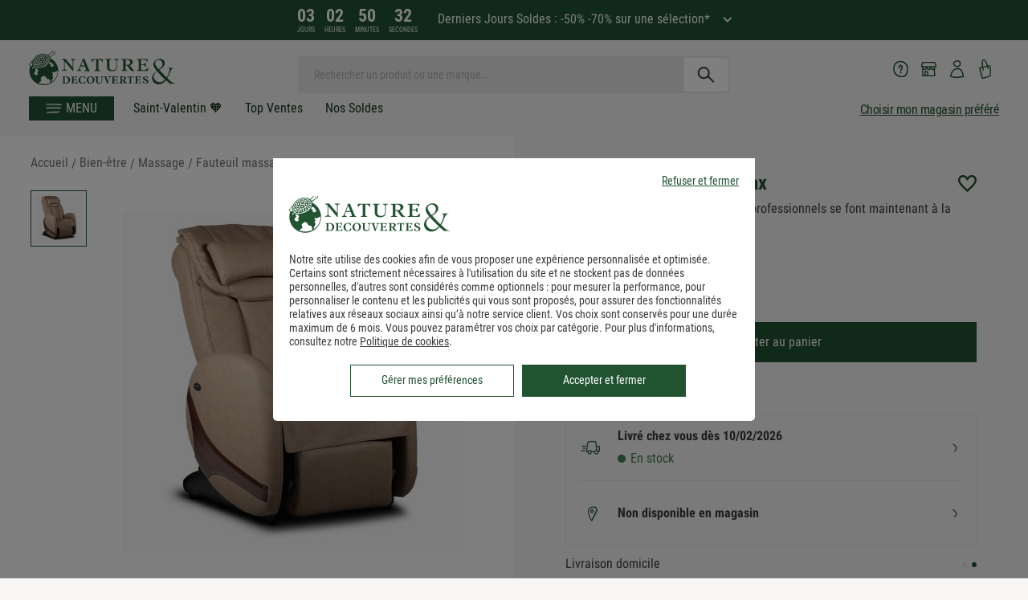

--- FILE ---
content_type: text/css
request_url: https://www.natureetdecouvertes.com/dist/css/pageVendeur.css?v=2026.1.30.1337
body_size: 4004
content:
@font-face{font-family:"CervoNeue-Neue";src:url("https://www.natureetdecouvertes.com/fstrz/r/s/cache.natureetdecouvertes.com/wwwStaticContent/staticImg/2021/page-infotheque/templates/fonts/CervoNeue-SemiBoldNeue.woff?frz-v=883") format("woff");font-display:swap}@font-face{font-family:"CervoNeue-Neue-Bold";src:url("https://www.natureetdecouvertes.com/fstrz/r/s/cache.natureetdecouvertes.com/wwwStaticContent/static/fonts/CervoNeue-BoldNeue.otf?frz-v=883") format("woff");font-display:swap}@font-face{font-family:'Roboto Condensed Regular';src:url("https://www.natureetdecouvertes.com/fstrz/r/s/cache.natureetdecouvertes.com/wwwStaticContent/Content/fonts/RobotoCondensed-Regular.woff2?frz-v=883") format("woff2"),url("https://www.natureetdecouvertes.com/fstrz/r/s/cache.natureetdecouvertes.com/wwwStaticContent/Content/fonts/RobotoCondensed-Regular.woff?frz-v=883") format("woff");font-weight:normal;font-style:normal;font-display:swap}@font-face{font-family:'Roboto Condensed';src:url("https://www.natureetdecouvertes.com/fstrz/r/s/cache.natureetdecouvertes.com/wwwStaticContent/Content/fonts/RobotoCondensed-Regular.woff2?frz-v=883") format("woff2"),url("https://www.natureetdecouvertes.com/fstrz/r/s/cache.natureetdecouvertes.com/wwwStaticContent/Content/fonts/RobotoCondensed-Regular.woff?frz-v=883") format("woff");font-weight:400;font-style:normal;font-display:swap}@font-face{font-family:"Roboto-Medium";src:url("https://www.natureetdecouvertes.com/fstrz/r/s/cache.natureetdecouvertes.com/wwwStaticContent/static/fonts/Roboto-Medium.woff?frz-v=883") format("woff");font-display:swap;font-weight:500}@font-face{font-family:'Roboto Condensed Bold';src:url("https://www.natureetdecouvertes.com/fstrz/r/s/cache.natureetdecouvertes.com/wwwStaticContent/Content/fonts/RobotoCondensed-Bold.woff2?frz-v=883") format("woff2"),url("https://www.natureetdecouvertes.com/fstrz/r/s/cache.natureetdecouvertes.com/wwwStaticContent/Content/fonts/RobotoCondensed-Bold.woff?frz-v=883") format("woff");font-weight:bold;font-style:normal;font-display:swap}@font-face{font-family:'Roboto Condensed';src:url("https://www.natureetdecouvertes.com/fstrz/r/s/cache.natureetdecouvertes.com/wwwStaticContent/Content/fonts/RobotoCondensed-Bold.woff2?frz-v=883") format("woff2"),url("https://www.natureetdecouvertes.com/fstrz/r/s/cache.natureetdecouvertes.com/wwwStaticContent/Content/fonts/RobotoCondensed-Bold.woff?frz-v=883") format("woff");font-weight:600;font-style:normal;font-display:swap}@font-face{font-family:'Roboto Condensed';src:url("https://www.natureetdecouvertes.com/fstrz/r/s/cache.natureetdecouvertes.com/wwwStaticContent/Content/fonts/RobotoCondensed-Bold.woff2?frz-v=883") format("woff2"),url("https://www.natureetdecouvertes.com/fstrz/r/s/cache.natureetdecouvertes.com/wwwStaticContent/Content/fonts/RobotoCondensed-Bold.woff?frz-v=883") format("woff");font-weight:700;font-style:normal;font-display:swap}@font-face{font-family:'Roboto Condensed';src:url("https://www.natureetdecouvertes.com/fstrz/r/s/cache.natureetdecouvertes.com/wwwStaticContent/Content/fonts/RobotoCondensed-Bold.woff2?frz-v=883") format("woff2"),url("https://www.natureetdecouvertes.com/fstrz/r/s/cache.natureetdecouvertes.com/wwwStaticContent/Content/fonts/RobotoCondensed-Bold.woff?frz-v=883") format("woff");font-weight:800;font-style:normal;font-display:swap}.f-10{font-size:rem-calc(9px)}@media only screen and (min-width: 640px){.f-10{font-size:rem-calc(10px)}}@media only screen and (min-width: 1024px){.f-10{font-size:rem-calc(11px)}}.f-11{font-size:rem-calc(9.9px)}@media only screen and (min-width: 640px){.f-11{font-size:rem-calc(11px)}}@media only screen and (min-width: 1024px){.f-11{font-size:rem-calc(12.1px)}}.f-12{font-size:rem-calc(10.8px)}@media only screen and (min-width: 640px){.f-12{font-size:rem-calc(12px)}}@media only screen and (min-width: 1024px){.f-12{font-size:rem-calc(13.2px)}}.f-13{font-size:rem-calc(11.7px)}@media only screen and (min-width: 640px){.f-13{font-size:rem-calc(13px)}}@media only screen and (min-width: 1024px){.f-13{font-size:rem-calc(14.3px)}}.f-14{font-size:rem-calc(12.6px)}@media only screen and (min-width: 640px){.f-14{font-size:rem-calc(14px)}}@media only screen and (min-width: 1024px){.f-14{font-size:rem-calc(15.4px)}}.f-15{font-size:rem-calc(13.5px)}@media only screen and (min-width: 640px){.f-15{font-size:rem-calc(15px)}}@media only screen and (min-width: 1024px){.f-15{font-size:rem-calc(16.5px)}}.f-16{font-size:rem-calc(14.4px)}@media only screen and (min-width: 640px){.f-16{font-size:rem-calc(16px)}}@media only screen and (min-width: 1024px){.f-16{font-size:rem-calc(17.6px)}}.f-18{font-size:rem-calc(16.2px)}@media only screen and (min-width: 640px){.f-18{font-size:rem-calc(18px)}}@media only screen and (min-width: 1024px){.f-18{font-size:rem-calc(19.8px)}}.f-22{font-size:rem-calc(19.8px)}@media only screen and (min-width: 640px){.f-22{font-size:rem-calc(22px)}}@media only screen and (min-width: 1024px){.f-22{font-size:rem-calc(24.2px)}}.f-24{font-size:rem-calc(21.6px)}@media only screen and (min-width: 640px){.f-24{font-size:rem-calc(24px)}}@media only screen and (min-width: 1024px){.f-24{font-size:rem-calc(26.4px)}}.f-26{font-size:rem-calc(23.4px)}@media only screen and (min-width: 640px){.f-26{font-size:rem-calc(26px)}}@media only screen and (min-width: 1024px){.f-26{font-size:rem-calc(28.6px)}}.f-28{font-size:rem-calc(25.2px)}@media only screen and (min-width: 640px){.f-28{font-size:rem-calc(28px)}}@media only screen and (min-width: 1024px){.f-28{font-size:rem-calc(30.8px)}}.f-30{font-size:rem-calc(27px)}@media only screen and (min-width: 640px){.f-30{font-size:rem-calc(30px)}}@media only screen and (min-width: 1024px){.f-30{font-size:rem-calc(33px)}}.f-36{font-size:rem-calc(32.4px)}@media only screen and (min-width: 640px){.f-36{font-size:rem-calc(36px)}}@media only screen and (min-width: 1024px){.f-36{font-size:rem-calc(39.6px)}}.f-42{font-size:rem-calc(37.8px)}@media only screen and (min-width: 640px){.f-42{font-size:rem-calc(42px)}}@media only screen and (min-width: 1024px){.f-42{font-size:rem-calc(46.2px)}}@media screen and (max-width: 420px){#searchTags{display:none !important}}.displayDesktop{display:block}.displayMobile{display:none}.headerVendeur{font-family:Roboto Condensed,Arial,sans-serif !important;position:relative;color:#fff;height:192px;background:url(https://www.natureetdecouvertes.com/fstrz/r/s/cache.natureetdecouvertes.com/wwwStaticContent/ned/Images/bannier.png?frz-v=883) no-repeat top center/cover}.headerVendeur img{width:100%}.headerVendeur .headerTitle{position:absolute;text-align:center;top:50%;left:50%;transform:translate(-50%, -50%)}.headerVendeur .headerTitle h2{font-family:"ernestemily",ernestemily,sans-serif;text-transform:initial;font-size:2.188rem;font-weight:initial;letter-spacing:1px;margin:0}.headerVendeur .headerTitle p{font-size:1.188rem}.headerVendeur .back{position:absolute;bottom:1rem;left:1rem}#containermunich .primaryButton{background-color:#215331}#containermunich .primaryButton:hover{background-color:#15351F}#containermunich .textLinkDG{text-decoration:underline;color:#3c3c3c}#containermunich .textLinkDG:hover{color:#548756}.pageVendeur{font-family:"Roboto Condensed",Roboto Condensed,Arial,sans-serif !important}.pageVendeur .brandHeader{display:-webkit-box;display:-moz-box;display:-ms-flexbox;display:-webkit-flex;display:flex;margin:3rem 0 2.5rem;padding:0 1.3rem 0 0}.pageVendeur .brandHeader .content.wrapper_logo_desc{display:-webkit-box;display:-moz-box;display:-ms-flexbox;display:-webkit-flex;display:flex;width:60%}.pageVendeur .brandHeader .content.wrapper_logo_desc .brandLogo{text-align:center;width:40%}.pageVendeur .brandHeader .content.wrapper_logo_desc .brandLogo img{border:1px solid #efede5;width:100%;max-width:100%}.pageVendeur .brandHeader .content.wrapper_logo_desc .wrapperDesc{width:60%;padding:0 3rem 0 5rem;position:relative;display:table}.pageVendeur .brandHeader .content.wrapper_logo_desc .wrapperDesc::before,.pageVendeur .brandHeader .content.wrapper_logo_desc .wrapperDesc::after{position:absolute;color:#efede5;font-size:8em;height:50px;line-height:1}.pageVendeur .brandHeader .content.wrapper_logo_desc .wrapperDesc:before{content:"\201C";top:-28px;left:30px}.pageVendeur .brandHeader .content.wrapper_logo_desc .wrapperDesc:after{content:"\201D";bottom:-20px;right:20px}.pageVendeur .brandHeader .content.wrapper_logo_desc .wrapperDesc h1{font-size:1rem !important;font-family:"Roboto Condensed",Roboto Condensed,Arial,sans-serif !important;letter-spacing:initial}.pageVendeur .brandHeader .content.wrapper_logo_desc .wrapperDesc .shop-title .topvendeur-icon{font-size:1rem;position:relative;top:1px}.pageVendeur .brandHeader .content.wrapper_logo_desc .wrapperDesc .brandDesc{line-height:27px;font-family:"Roboto",Roboto,Arial,sans-serif !important}.pageVendeur .brandHeader .content.wrapper_logo_desc .wrapperDesc .brandDesc span{color:#B97D09}.pageVendeur .brandHeader .content.wrapper_logo_desc .wrapperDesc .brandDesc span:hover{text-decoration:underline;cursor:pointer}.pageVendeur .brandHeader .content.shop-eval{padding-left:2%;width:40%}.pageVendeur .brandHeader .content.shop-eval div{margin-bottom:20px;border-bottom:1px solid #e5e5e5}.pageVendeur .brandHeader .content.shop-eval div b,.pageVendeur .brandHeader .content.shop-eval div span{background:#fff;position:relative;top:5px}.pageVendeur .brandHeader .content.shop-eval div b{text-transform:uppercase;padding-right:0.5rem}.pageVendeur .brandHeader .content.shop-eval div span{float:right;font-family:"Roboto",Roboto,Arial,sans-serif !important;padding-left:0.5rem}.pageVendeur .brandHeader .content.shop-eval div.conditionsPublications{border:none !important}.pageVendeur .brandHeader .content.shop-eval div.conditionsPublications a{text-decoration:underline;font-size:0.9rem;color:#c1c1c1}.pageVendeur .brandHeader .content.shop-eval div.conditionsPublications a span{float:none !important;padding:0 !important}.pageVendeur .brandHeader .content.shop-eval div.inscrit span{display:inline-block}.pageVendeur .brandHeader .content.shop-eval div.nomCommercial span{display:inline-block;width:70%;text-align:end;word-break:break-word}@media (min-width: 320px) and (max-width: 480px){.pageVendeur .brandHeader .content.shop-eval div.nomCommercial span{width:initial;max-width:56%}}.pageVendeur .brandHeader .content.shop-eval div.adresseEmail span{display:inline-block;width:70%;text-align:end;word-break:break-word}@media (min-width: 320px) and (max-width: 480px){.pageVendeur .brandHeader .content.shop-eval div.adresseEmail span{width:initial;max-width:60%}}.pageVendeur .brandHeader .content.shop-eval div.nomCommercial span{display:inline-block;width:70%;text-align:end}@media (min-width: 320px) and (max-width: 480px){.pageVendeur .brandHeader .content.shop-eval div.nomCommercial span{width:60%}}.pageVendeur .brandHeader .content.shop-eval div.adresseEmail span{display:inline-block;width:70%;text-align:end;word-break:break-word}@media (min-width: 320px) and (max-width: 480px){.pageVendeur .brandHeader .content.shop-eval div.adresseEmail span{width:60%}}.pageVendeur .brandHeader .content.shop-eval div.numeroRCS span{word-break:break-word}@media (min-width: 320px) and (max-width: 480px){.pageVendeur .brandHeader .content.shop-eval div.numeroRCS span{width:initial;max-width:31%}}.pageVendeur .wrapperTabs{position:relative}.pageVendeur .wrapperTabs .tab{display:flex;flex-direction:row;justify-content:center;border:none;border-top:1px solid #EFEDE5;border-bottom:1px solid #EFEDE5;background:#fff}.pageVendeur .wrapperTabs .tab .tablinks{background:#fff;letter-spacing:0.75px;text-transform:uppercase;padding:1rem 65px 1rem 16px;position:relative;border-left:1px solid #efede5;font-size:0.938em}.pageVendeur .wrapperTabs .tab .tablinks.active{background-color:#F5F2F1}.pageVendeur .wrapperTabs .tab .tablinks.active:after{-webkit-transform:rotate(180deg);transform:rotate(180deg)}.pageVendeur .wrapperTabs .tab .tablinks:after{content:"\E900";position:absolute;color:#000;right:26px;top:18px;font-size:12px;line-height:16px;font-family:'icomoon' !important;speak:none;font-style:normal;font-weight:normal;font-variant:normal;text-transform:none;line-height:1;-webkit-font-smoothing:antialiased;-moz-osx-font-smoothing:grayscale;display:inline-block;vertical-align:middle;transition:all .2s ease}.pageVendeur .wrapperTabs .tab .tablinks:last-child{border-right:1px solid #efede5}.pageVendeur .wrapperTabs .tab .tablinks:last-child:after{right:33px}.pageVendeur .wrapperTabs .tab .tablinks:hover{background:#F5F2F1 !important}.pageVendeur .wrapperTabs .tab .tablinks .picto{height:18px;width:18px;display:inline-block;vertical-align:top;margin:0 1.250rem 0 0}.pageVendeur .wrapperTabs .tab .tablinks .picto.info{background:url("https://www.natureetdecouvertes.com/fstrz/r/s/cache.natureetdecouvertes.com/wwwStaticContent/staticImg/Interface/information.svg?frz-v=883") no-repeat center}.pageVendeur .wrapperTabs .tab .tablinks .picto.retour{background:url("https://www.natureetdecouvertes.com/fstrz/r/s/cache.natureetdecouvertes.com/wwwStaticContent/staticImg/Interface/retourner.svg?frz-v=883") no-repeat center}.pageVendeur .wrapperTabs .tab .tablinks .picto.avis{background:url("https://www.natureetdecouvertes.com/fstrz/r/s/cache.natureetdecouvertes.com/wwwStaticContent/staticImg/Interface/avis.svg?frz-v=883") no-repeat center}.pageVendeur .wrapperTabs .tab .tablinks .picto.recycle{background:url("https://www.natureetdecouvertes.com/fstrz/r/s/cache.natureetdecouvertes.com/wwwStaticContent/staticImg/Interface/recycle-icon.svg?frz-v=883") no-repeat center}.pageVendeur .wrapperTabs .tab .tablinks .counter{font-family:"Roboto",Roboto,Arial,sans-serif !important;font-size:10px;top:15px;right:0;background:#3c3c3c;color:#fff;display:block;text-align:center;-webkit-border-radius:50% 0 0 50%;-moz-border-radius:50% 0 0 50%;border-radius:50% 0 0 50%;position:absolute;padding:6px 3px 5px 6px;min-width:20px}.pageVendeur .wrapperTabs .tabcontent{margin:0 auto;box-shadow:0 5px 20px 4px rgba(60,60,60,0.13);-webkit-box-shadow:0 5px 20px 4px rgba(60,60,60,0.13);-moz-box-shadow:0 5px 20px 4px rgba(60,60,60,0.13);border:none;padding:48px 35px;position:absolute;z-index:999;background:#fff;top:52px;right:50%;transform:translate(50%, 0)}.pageVendeur .wrapperTabs .tabcontent#PourquoiVendeur p{margin-bottom:1rem}.pageVendeur .wrapperTabs .tabcontent#PourquoiVendeur ul li{margin-bottom:0.2rem}.pageVendeur .wrapperTabs .tabcontent#Avisvendeur #product-reviews{width:100% !important}.pageVendeur .wrapperTabs .tabcontent#Avisvendeur #product-reviews .script,.pageVendeur .wrapperTabs .tabcontent#Avisvendeur #product-reviews #avis_verifies__aggregate_rating,.pageVendeur .wrapperTabs .tabcontent#Avisvendeur #product-reviews .avis_verifies__tri,.pageVendeur .wrapperTabs .tabcontent#Avisvendeur #product-reviews .avis_verifies__ligne_avis td:nth-child(3),.pageVendeur .wrapperTabs .tabcontent#Avisvendeur #product-reviews .avis_verifies__ligne_avis td:nth-child(4),.pageVendeur .wrapperTabs .tabcontent#Avisvendeur #product-reviews .avis_verifies__aggregate_rating{display:none !important}.pageVendeur .wrapperTabs .tabcontent#Avisvendeur .voirPlus{display:flex;justify-content:center}.pageVendeur .wrapperTabs .tabcontent#Avisvendeur .voirPlus button{background:#fff;display:none;padding:0.6rem 1rem !important;font-size:1.125rem;margin-top:2.4rem !important}.pageVendeur .wrapper-facette-manager .facettes-manager .wrapper-facettes{justify-content:center;border:none;box-shadow:none;border-bottom:1px solid #EFEDE5}.pageVendeur .wrapper-facette-manager .facettes-manager .wrapper-facettes .facette-dropdown a{padding:1rem 60px 1rem 48px;height:52px;text-transform:uppercase;line-height:1.25rem;letter-spacing:1.5px;font-weight:400;font-family:"Roboto Condensed",Roboto Condensed,Arial,sans-serif}.pageVendeur .wrapper-facette-manager .facettes-manager .wrapper-facettes .facette-dropdown ul .categoryLink{padding:0}.pageVendeur #vendeurArticles{margin-top:1rem}.pageVendeur #vendeurArticles .nbResultats{font-family:"Roboto",Roboto,Arial,sans-serif !important}@media (min-width: 320px) and (max-width: 480px){.displayDesktop{display:none !important}.displayMobile{display:block !important}.headerVendeur{background:none !important;height:initial !important}.headerVendeur img,.headerVendeur .headerTitle{display:none}.headerVendeur .back{position:relative;bottom:0;left:0.8rem;color:#3c3c3c !important;padding:1rem 0 0.5rem}.headerVendeur .back .icon-ned{font-size:0.8rem}.pageVendeur{padding:0 0.6rem}.pageVendeur .brandHeader{flex-direction:column;margin:0 0 1rem;padding:0}.pageVendeur .brandHeader .content{width:100% !important}.pageVendeur .brandHeader .content.wrapper_logo_desc{flex-direction:column;margin-bottom:0.7rem}.pageVendeur .brandHeader .content.wrapper_logo_desc .brandLogo{width:100%;padding:0 0 1rem}.pageVendeur .brandHeader .content.wrapper_logo_desc .wrapperDesc{width:100%;text-align:center;padding:0}.pageVendeur .brandHeader .content.wrapper_logo_desc .wrapperDesc h1{font-size:1.3rem !important}.pageVendeur .brandHeader .content.wrapper_logo_desc .wrapperDesc:before,.pageVendeur .brandHeader .content.wrapper_logo_desc .wrapperDesc:after{display:none}.pageVendeur .brandHeader .content.wrapper_logo_desc .wrapperDesc .brandDesc{display:none}.pageVendeur .brandHeader .content.shop-eval{padding-left:0}.pageVendeur .wrapperTabs .tab{flex-direction:column;border:none}.pageVendeur .wrapperTabs .tab .tablinks{border-left:none !important;padding:1rem 0 1rem 0.5rem !important;text-align:left;margin-bottom:1rem;position:relative;z-index:1}.pageVendeur .wrapperTabs .tab .tablinks .picto{margin:0 0.4rem 0 0}.pageVendeur .wrapperTabs .tab .tablinks:after{right:28px}.pageVendeur .wrapperTabs .tab .tablinks:last-child{border-right:none}.pageVendeur .wrapperTabs .tab .tablinks:last-child:after{right:28px}.pageVendeur .wrapperTabs .tabcontent{padding:2rem 1rem;width:100% !important;position:relative;top:-1rem}.pageVendeur .wrapperTabs .tabcontent#Avisvendeur{padding:1rem 0rem}.pageVendeur #vendeurArticles .shop-products-list-head{display:none}}@media (min-width: 768px) and (max-width: 1024px){.pageVendeur .brandHeader .content.wrapper_logo_desc .wrapperDesc{padding:0 1rem 0 3rem}.pageVendeur .brandHeader .content.wrapper_logo_desc .wrapperDesc:before{left:3px}.pageVendeur .brandHeader .content.wrapper_logo_desc .wrapperDesc:after{right:-6px}.pageVendeur .wrapperTabs .tab .tablinks{padding:17px 54px 17px 8px}.pageVendeur .wrapperTabs .tab .tablinks .picto{margin:0 0.4rem 0 0}.pageVendeur #vendeurArticles{margin-top:1rem}}@media (min-width: 768px) and (max-width: 1024px) and (orientation: portrait){.pageVendeur .brandHeader .content .displayDesktop{display:none !important}.pageVendeur .brandHeader .content .displayTablet{display:block !important}.pageVendeur #vendeur .wrapperTabs .tabcontent{top:72px !important}}.LandingPageNoel .main-section .container{max-width:initial;padding:initial}.LandingPageNoel .main-section .container .row{max-width:initial;padding:initial}#LandingPageNoel{font-family:Roboto Condensed;position:relative;top:0px;display:contents;line-height:1.188rem}#descriptionGeneral{max-width:820px;margin-left:auto;margin-right:auto}@media (min-width: 320px) and (max-width: 480px){#descriptionGeneral{margin-left:1.5rem;margin-right:1.5rem}}.imageRatio{width:62%;height:auto}@media (min-width: 320px) and (max-width: 480px){.imageRatio{width:100%}}.smallRatio{width:38%}@media (min-width: 320px) and (max-width: 480px){.smallRatio{width:100%}}.containerNoel{display:flex;flex-wrap:nowrap;justify-content:center}.margin-top-btn{margin-top:0.875rem}@media (min-width: 320px) and (max-width: 480px){.margin-top-btn{margin-top:0}}@media (min-width: 320px) and (max-width: 480px){.containerNoel{justify-content:center;flex-direction:column;align-items:center}}#greenTitle{background-color:#095646;display:flex;align-items:center;justify-content:center}@media (min-width: 320px) and (max-width: 480px){#greenTitle{height:290px;min-width:initial;width:100%}}#aventurezVous{width:61%}@media (min-width: 320px) and (max-width: 480px){#aventurezVous{width:75%;position:relative;top:20px}}#play-button{position:absolute;top:65px;left:660px;width:35%;cursor:pointer}@media (min-width: 320px) and (max-width: 480px){#play-button{position:absolute;top:353px;left:21%;width:60%}}#videoLandingPage{position:absolute;width:62%;display:none}@media (min-width: 320px) and (max-width: 480px){#videoLandingPage{width:100%;height:214px}}.fullWidth{width:100%}.show{display:unset}.hide{display:none}.left-margin{margin-left:0.7rem}@media (min-width: 320px) and (max-width: 480px){.left-margin{margin-left:0}}.LandingPageNoel .justify-text{font-family:Roboto Condensed;font-size:16px;font-weight:normal;text-align:-webkit-center;display:flex;justify-content:center;line-height:1.188rem}@media (min-width: 320px) and (max-width: 480px){.LandingPageNoel .justify-text{line-height:1.19}}.big-margin{margin:0 23rem}@media (min-width: 320px) and (max-width: 480px){.big-margin{margin:0 1.5rem}}.small-margin{margin:0 auto;width:68%}@media (min-width: 320px) and (max-width: 480px){.small-margin{margin:0 1.25rem;width:unset}}.top-margin{margin-top:3.2rem}@media (min-width: 320px) and (max-width: 480px){.top-margin{margin-top:1.875rem}}.top-margin-bis{margin-top:2rem}.top-margin2{margin-top:2.6rem}.LandingPageNoel .bot-margin{margin-bottom:1.875rem}.LandingPageNoel .bot-margin-10{margin-bottom:0.625}.LandingPageNoel .link{color:#095646;margin:0 0.938rem;text-decoration:underline}.LandingPageNoel .link-mobile{max-width:66px;cursor:pointer}.container-mobile-colomn{display:flex;flex-direction:column;justify-content:center}.LandingPageNoel .imagesCathegories{width:66px;height:66px;border-radius:33px;background-color:#f4f4f4}.LandingPageNoel .description-link{max-width:66px;text-align:center;font-size:11px;line-height:1.18;color:black;margin-top:0.313rem;margin-bottom:0}@media (min-width: 320px) and (max-width: 480px){.LandingPageNoel .only-desktop{display:none !important}}.LandingPageNoel .only-mobile{height:0;visibility:hidden;display:none}@media (min-width: 320px) and (max-width: 480px){.LandingPageNoel .only-mobile{height:unset;visibility:unset;display:block}}.LandingPageNoel .row-display{display:flex;flex-direction:row;margin:0 1.2rem;justify-content:space-between}@media (min-width: 320px) and (max-width: 480px){#Calendrier1{content:url("https://www.natureetdecouvertes.com/fstrz/r/s/cache.natureetdecouvertes.com/wwwStaticContent/staticImg/2022/infotheques/LandingPageNoel/mobile/groupe4570@2x.png?frz-v=883");width:100%}}#CalendrierTitre1{width:83%;height:auto}@media (min-width: 320px) and (max-width: 480px){#CalendrierTitre1{content:url("https://www.natureetdecouvertes.com/fstrz/r/s/cache.natureetdecouvertes.com/wwwStaticContent/staticImg/2022/infotheques/LandingPageNoel/mobile/calendriers_mobile2.svg?frz-v=883");width:100%}}#Calendrier2{margin-top:6.25rem;height:auto}@media (min-width: 320px) and (max-width: 480px){#Calendrier2{content:url("https://www.natureetdecouvertes.com/fstrz/r/s/cache.natureetdecouvertes.com/wwwStaticContent/staticImg/2022/infotheques/LandingPageNoel/mobile/groupe4570@2x.png?frz-v=883");width:100%;margin-top:3.125rem}}#CalendrierTitre2{width:100%;height:auto}@media (min-width: 320px) and (max-width: 480px){#CalendrierTitre2{content:url("https://www.natureetdecouvertes.com/fstrz/r/s/cache.natureetdecouvertes.com/wwwStaticContent/staticImg/2022/infotheques/LandingPageNoel/mobile/calendriers_mobile2.svg?frz-v=883")}}@media (min-width: 320px) and (max-width: 480px){#ImageEnfant{content:url("https://www.natureetdecouvertes.com/fstrz/r/s/cache.natureetdecouvertes.com/wwwStaticContent/staticImg/2022/infotheques/LandingPageNoel/mobile/groupe5506@2x.png?frz-v=883");width:100%}}#EnfantTitre{width:83%}@media (min-width: 320px) and (max-width: 480px){#EnfantTitre{content:url("https://www.natureetdecouvertes.com/fstrz/r/s/cache.natureetdecouvertes.com/wwwStaticContent/staticImg/2022/infotheques/LandingPageNoel/mobile/enfants_mobile2.svg?frz-v=883");width:100%}}#GreenCocooning{width:100%}@media (min-width: 320px) and (max-width: 480px){#GreenCocooning{content:url("https://www.natureetdecouvertes.com/fstrz/r/s/cache.natureetdecouvertes.com/wwwStaticContent/staticImg/2022/infotheques/LandingPageNoel/mobile/green-cocooning_mobile2.svg?frz-v=883")}}#CadeauIdeal{margin-top:5.3rem;width:100%}@media (min-width: 320px) and (max-width: 480px){#CadeauIdeal{content:url("https://www.natureetdecouvertes.com/fstrz/r/s/cache.natureetdecouvertes.com/wwwStaticContent/staticImg/2022/infotheques/LandingPageNoel/mobile/cadeau-ideal_mobile2.svg?frz-v=883");margin-top:0.3rem;margin-bottom:1.3rem}}#BirdImg{height:100%}@media (min-width: 320px) and (max-width: 480px){#BirdImg{content:url("https://www.natureetdecouvertes.com/fstrz/r/s/cache.natureetdecouvertes.com/wwwStaticContent/staticImg/2022/infotheques/LandingPageNoel/mobile/groupe5510@2x.png?frz-v=883");width:100%}}@media (min-width: 320px) and (max-width: 480px){#NoelGreenImg{content:url("https://www.natureetdecouvertes.com/fstrz/r/s/cache.natureetdecouvertes.com/wwwStaticContent/staticImg/2022/infotheques/LandingPageNoel/mobile/cadeau_responsable_mobile.png?frz-v=883");width:100%}}@media (min-width: 320px) and (max-width: 480px){#NoelBienEtreImg{content:url("https://www.natureetdecouvertes.com/fstrz/r/s/cache.natureetdecouvertes.com/wwwStaticContent/staticImg/2022/infotheques/LandingPageNoel/mobile/groupe5515@2x.png?frz-v=883");width:100%}}#BonnesActionsTitle{width:100%}@media (min-width: 320px) and (max-width: 480px){#BonnesActionsTitle{content:url("https://www.natureetdecouvertes.com/fstrz/r/s/cache.natureetdecouvertes.com/wwwStaticContent/staticImg/2022/infotheques/LandingPageNoel/mobile/bonnes-actions_mobile2.svg?frz-v=883")}}@media (min-width: 320px) and (max-width: 480px){.mobile-title-img{margin:0 1.625rem}}@media (min-width: 320px) and (max-width: 480px){#Container4{flex-direction:column-reverse}}.center-item{display:flex;justify-content:center}.side-content{display:flex;flex-direction:column}.margin-vertical-mobile{margin-bottom:1.438rem}.LandingPageNoel .green-button{text-decoration:none;color:white;background-color:#095646;padding:0.6rem 2.4rem 0.5rem 2.4rem;width:273px;margin-left:auto;margin-right:auto}@media (min-width: 320px) and (max-width: 480px){.LandingPageNoel .green-button{min-width:273px;display:inline-block;max-height:40px;padding:0.5rem 2.4rem 0.5rem 2.4rem}}.LandingPageNoel .green-button-small{min-width:115px;text-decoration:none;color:white;background-color:#095646;padding:0.6rem 0rem 0.5rem 0rem}.LandingPageNoel .justify-bloc{text-align:left}@media (min-width: 320px) and (max-width: 480px){.LandingPageNoel .justify-bloc{text-align:center}}#double-visu{display:flex;justify-content:space-between;gap:0.9rem}@media (min-width: 320px) and (max-width: 480px){#double-visu{width:100%;flex-direction:column;justify-content:center;gap:0}}.small-content{width:600px}@media (min-width: 320px) and (max-width: 480px){.small-content{width:100%;text-align:center;padding:0 1rem}}.LandingPageNoel h3{font-family:Roboto Condensed;font-size:24px;color:#095646;font-weight:normal}.LandingPageNoel .font-title-mobile{font-size:16px}.LandingPageNoel .center-item{text-align:center}.LandingPageNoel .margin-sc{margin:0 1.5rem 0 0.7rem;display:flex}@media (min-width: 320px) and (max-width: 480px){.LandingPageNoel .margin-sc{display:block;margin:0 1.25rem}}.margin-vertical{margin-top:6.25rem;margin-bottom:0.625rem}@media (min-width: 320px) and (max-width: 480px){.margin-vertical{margin-top:3.125rem;margin-bottom:1rem}}.padding-side{margin:0 7.5rem;margin-bottom:1.875rem}@media (min-width: 320px) and (max-width: 480px){.padding-side{padding:0 1.25rem}}.picture-side{padding-top:2rem;padding-bottom:0.625rem}.smallThumbnail{width:590px;height:auto;position:relative;left:-4px}@media (min-width: 320px) and (max-width: 480px){.smallThumbnail{width:100%;left:7px;padding:0 1rem}}#VideoPicture{cursor:pointer}@media (min-width: 320px) and (max-width: 480px){#VideoPicture{width:100%;height:230px}}@media (min-width: 320px) and (max-width: 480px){.container-colomn{display:flex;felx-direction:column;padding:1rem 0}}@media (min-width: 320px) and (max-width: 480px){#sapin2{max-width:244px;margin-left:auto;margin-right:auto}}@media (min-width: 320px) and (max-width: 480px){#sapin1{max-width:304px;margin-left:auto;margin-right:auto}}.title-width{width:57.7%;margin-left:auto;margin-right:auto}@media (min-width: 320px) and (max-width: 480px){.title-width{width:100%}}



--- FILE ---
content_type: application/javascript; charset=UTF-8
request_url: https://www.natureetdecouvertes.com/fstrz/r/s/www.natureetdecouvertes.com/Scripts/ned/ned.basket.page.dev.js
body_size: 14212
content:
'use strict';

var ned = ned || {};



ned.basket2 = function ($, F) {

    // Add class to body
    if ($('.packages-container').length) {
        F.S('body').addClass('body_pagePanier');
    }
    var nombresProducts = {};
    var exdate = new Date();
    var exmonth = exdate.getMonth();
    exdate.setMonth(exmonth + 1);
    var geocoder;
    var map;
    var myPositionMarker;
    var storeInfowindow;
    var shopIdTemp;
    var codePaysTemp;
    var _callFromMP;
    var storesList = [];
    var storeMarkersList = [];
    var listAllMagasins = [];
    var currentdisplayAllMagasins = false;
    var el = {
        dropdownCountries: '.ddlPays',
        couponArea: '#CodePromo',
        pickUpModal: '#pointRetrait',
        pickupContainer: '#pointRetrait .pointRetraitContent',
        cbPickupModes: '.rbLiv',
        giftMessage: '#texteMessage',
        errorIndicator: '#giftMessageError',
        messageSubmitButton: '#giftMessageSubmit',
        charCountIndicator: '#avis_nbcaracteres',
        hiddenPickupType: '#typeRelaisSelected',
        hiddenPickupId: '#codePointRetrait',
        messageArea: '#mapAlert',
        couponLabel: '#CouponCode',
        couponInputRow: '.row-coupon',
        hdnEstMajeur: '#hdnEstMajeur',
        frmAmazonPayment: '#frmAmazonPayment',
        optionPapierCadeauCC: 'input[name=optionPapierCadeauCC]',
        optionPapierCadeauCL: 'input[name=optionPapierCadeauCL]',
        formPickupSearch: '#formPickupSearch',
        PickUpResults: '#PickUpResults'
    };
    var vars = {
        flag: false,
        pagePanier: '/Basket',
        markersArray: [],
        stoppedSpinning: null,
        GoogleAPIKey: '',
        pagePanierService: '/basket'
    };

    $(document).on('click', '.choose-relais-position', function (e) {
        e.preventDefault();

        var btn = $(this);
        var uri = '/ChronopostBasket/EnregistrerPointRelais';
        var data = {
            CodePointRetrait: btn.data('code'),
            Nom: btn.data('nom'),
            Voie: btn.data('voie'),
            Cp: btn.data('cp'),
            Ville: btn.data('ville'),
            TypeRelaisSelected: $('#typeRelaisSelected').val(),
            /*EstMagasinParDefaut: $('#EstMagasinParDefaut').val(),*/
            IdShop: $('#idShop').val(),
            CodePays: $(el.dropdownCountries).find("option:selected").text(),
            CodePaysAlpha3: $(el.dropdownCountries).val()
        };
        if (currentdisplayAllMagasins == true) {

            uri = '/ChronopostBasket/SelectionPointRetrait';
        }

        $.ajax({
            url: uri,
            method: 'POST',
            contentType: 'application/json',
            data: JSON.stringify(data),
            success: function (response) {
                if (response.success) {
                    window.location.href = response.redirectUrl;
                    setTimeout(function () {
                        window.location.reload();
                    }, 3000);
                } else {
                    ned.basket2.delivery.showErrorPopup(response.message);
                }
            },
            error: function () {
                ned.basket2.delivery.showErrorPopup("Une erreur est survenue lors de l'enregistrement du point relais.");
            }
        });
    });

    var pickupModal = {
        initPickupModal: function initPickupModal() {
            //appel API google
            var urlAPI = "https://maps.google.com/maps/api/js?key=" + vars.GoogleAPIKey;
            $.ajax({
                url: urlAPI,
                dataType: "script"
            });

            Foundation.utils.S('#formPickupSearch').validationEngine('attach', { scroll: false, promptPosition: "bottomLeft:0,15", addFailureCssClassToField: "inputFormError", showOneMessage: true });

            if (!$('#radio1').is(':checked')) {
                $("#radio1").prop("checked", true);
            };

            $(el.cbPickupModes).click(function () {
                if (this.checked) {
                    $(el.hiddenPickupId).val('');

                    if (_callFromMP) {
                        codeLiv = "PR"
                    }
                    else {
                        codeLiv = $(this).attr('rel');
                    }

                    pickupModal.refresh();
                }
            });
            $('#search-relais-position').click(function () {
                $(this).data('clicked', true);
                pickupModal.refresh();
            });

            pickupModal.initVars();
            if (oRegExp.test($('#codePostal').val())) {
                pickupModal.searchPointsRelaisChronopost();
            }
            else {
                if (codeLiv == 40) {
                    pickupModal.searchPointsRelaisChronopost({ displayAllMagasins: true });
                }
                else {
                    $(el.messageArea).show();
                }

            }

            $('#voie, #codePostal, #ville').on('input', function () {
                if (codeLiv == 40) {

                    var voie = $('#voie').val().trim();
                    var codePostal = $('#codePostal').val().trim();
                    var ville = $('#ville').val().trim();

                    if (voie === '' && codePostal === '' && ville === '') {
                        pickupModal.searchPointsRelaisChronopost({ displayAllMagasins: true });
                    }
                }
            });

        },

        initVars: function initVars() {
            $(el.hiddenPickupType).val(codeLiv);
            $("#modeliv_" + codeLiv).prop('checked', true);

            const icons = {
                mondial: '//cache.natureetdecouvertes.com/wwwStaticContent/ned/Content/images/Chronorelais/LivraisonRelais.png',
                soco_city: '//cache.natureetdecouvertes.com/wwwStaticContent/ned/Content/images/SoColissimo/soco_cityssimo.png',
                soco_poste: '//cache.natureetdecouvertes.com/wwwStaticContent/ned/Content/images/SoColissimo/soco_poste.png',
                soco_commercant: '//cache.natureetdecouvertes.com/wwwStaticContent/ned/Content/images/SoColissimo/soco_commercant.png',
                chronorelais: '//cache.natureetdecouvertes.com/wwwStaticContent/ned/Content/images/Chronorelais/default-marker-maps.png'
            };

            switch (codeLiv) {
                case '30':
                case '31':
                case '32':
                    defaultIcon = selectedIcon = icons.mondial;
                    uri = '/MondialRelayBasket/rechercheRetraits';
                    break;

                case '10':
                    defaultIcon = selectedIcon = icons.soco_city;
                    uri = '/SoColissimoBasket/rechercheRetraits';
                    break;

                case '12':
                    defaultIcon = selectedIcon = icons.soco_poste;
                    uri = '/SoColissimoBasket/rechercheRetraits';
                    break;

                case '13':
                    defaultIcon = selectedIcon = icons.soco_commercant;
                    uri = '/SoColissimoBasket/rechercheRetraits';
                    break;

                case '5':
                case '41':
                case '42':
                case '20':
                case 'PR':
                    defaultIcon = selectedIcon = icons.chronorelais;
                    uri = "/ChronopostBasket/RechercheRelais";
                    break;

                case '40': // Points relais magasins ND
                    defaultIcon = selectedIcon = icons.chronorelais;
                    uri = "/ChronopostBasket/RechercheRelais?filtrerParMagasins=true";
                    break;
            }
        },
        refresh: function refresh() {
            if ($('#formPickupSearch').validationEngine('validate')) {
                $('#mapAlert, #carte').fadeOut(400, pickupModal.searchPointsRelaisChronopost());
            }
            else {
                if (codeLiv == 40) {
                    $('#mapAlert, #carte').fadeOut(400, pickupModal.searchPointsRelaisChronopost({ displayAllMagasins: true }));
                }
            }
        },
        searchPointsRelaisChronopost: function (options = {}) {
            const displayAllMagasins = options.displayAllMagasins === true;
            currentdisplayAllMagasins = displayAllMagasins;

            pickupModal.removeMarkers();
            vars.markersArray = [];
            pickupModal.initVars();

            const $ville = $('#ville');
            const tri = $("input[name='tri']:checked").val() || 0;
            const maVille = ned.basket2.utils.removeDiacritics($ville.val() || '-') || '-';
            const pays = $(el.dropdownCountries).val();

            const baseUri = ned.commun.baseURL.prefixLangue() + uri;

            $.ajax({
                type: "POST",
                contentType: "application/x-www-form-urlencoded; charset=UTF-8",
                dataType: "json",
                url: baseUri,
                data: {
                    voie: $('#voie').val(),
                    codePostal: $('#codePostal').val(),
                    ville: maVille,
                    paysCode: pays,
                    modeLivraison: codeLiv,
                    tri: tri,
                    filtrerParMagasins: options.filtrerParMagasins || false,
                    displayAllMagasins: options.displayAllMagasins || false
                },
                success: function (result) {
                    $(el.messageArea).toggleClass('alert', false);
                    if (result && result.success === false) {
                        ned.basket2.delivery.showErrorPopup(result.message || msgErreur);
                        $('#carte').fadeOut();
                        $('#displayResults').empty();
                        return;
                    }
                    if (Array.isArray(result) && result.length > 0) {
                        $(el.messageArea).html(msgSelectionPoint);
                        pickupModal.initializeMap(result);
                        $(PickUpResults).html($("#resultatsSoColissimo").render(result)).show();

                        if (displayAllMagasins) {
                            $(el.PickUpResults).find("span.distance").hide();
                        } else {
                            $(el.PickUpResults).find("span.distance").show();
                        }

                        if (window.matchMedia("(max-width: 480px)").matches) {
                            $('.mobile_switch').show();
                            if ($("#search-relais-position").data('clicked')) {
                                setTimeout(() => {
                                    $('#pointRetrait').animate({
                                        scrollTop: $("#PickUpResults").offset().top
                                    }, 300);
                                }, 500);
                            }
                        }
                    } else {
                        $(el.messageArea).html(msgAucunPoint);
                        $('#carte').fadeOut();
                        $('#displayResults').empty();
                    }

                    $(el.messageArea).fadeIn();
                    ned.commun.loader.hide();
                },
                error: function () {
                    $(el.messageArea)
                        .addClass('alert')
                        .html(msgErreur)
                        .fadeIn();
                    $('#carte').fadeOut();
                    $('#displayResults').empty();
                    ned.commun.loader.hide();
                }
            });

            if (!this._eventsBound) {
                this._eventsBound = true;

                $(document).on("click", ".mobile_switch a", function (e) {
                    e.preventDefault();

                    const $btn = $(this);
                    const $page = $('.body_pagePanier');

                    const showMap = !$btn.hasClass('switching');

                    $btn.toggleClass('switching');

                    $('#selected-pointrelais').hide();
                    $('#pointRetrait').animate({ scrollTop: 50 }, 400);

                    $btn.text(showMap ? 'Voir la liste' : 'Voir la carte');
                    $page.find('.wrapper_mags').toggle(!showMap);
                    $page.find('.wrapper_map').toggle(showMap);
                });

                $(document).on("click", ".closeHoraires", function () {
                    $('.hours_popin').remove();
                    $('#PickUpResults').removeClass('layer');
                });
            }

        },
        initializeMap: function initializeMap(jsonData) {
            geocoder = geocoder = new google.maps.Geocoder();
            var infoWindow = new google.maps.InfoWindow();
            var latlngbounds = new google.maps.LatLngBounds();
            var latlng = new google.maps.LatLng(46.8, -1.13);
            if (jsonData.length >= 1) latlng = new google.maps.LatLng(jsonData[0].la, jsonData[0].lo);

            //Init Map
            var mapOptions = {
                disableDefaultUI: true,
                center: latlng,
                zoom: 13,
                maxZoom: 25,
                mapTypeId: 'roadmap',
                mapTypeControlOptions: {
                    style: google.maps.MapTypeControlStyle.DROPDOWN_MENU
                }
            };

            map = new google.maps.Map(document.getElementById("map-relais-pos"), mapOptions);
            //Init Info WIndows
            storeInfowindow = new google.maps.InfoWindow({
                maxWidth: 300
            });

            for (var i = 0; i < jsonData.length; i++) {
                vars.markersArray[jsonData[i].id] = pickupModal.createMarker(jsonData[i], map, infoWindow);
                latlngbounds.extend(new google.maps.LatLng(jsonData[i].la, jsonData[i].lo));
            }

            $('.choose-relais-position').show();
        },
        isMobile: function isMobile() {
            return window.matchMedia("(max-width: 480px)").matches;
        },
        toggleDistance: function toggleDistance($context) {
            if (currentdisplayAllMagasins === true) {
                setTimeout(() => $context.find('#distance').hide(), 200);
            } else {
                $context.find('#distance').show();
            }
        },
        setSelectedPoint: function setSelectedPoint(pointRelais) {
            $("#codePointRetrait").val(pointRelais.id);
            $('.vcard.selected').removeClass('selected');
            $('[data-pickupid=r_' + pointRelais.id + ']').addClass('selected');
        },
        renderPointRelaisHTML: function renderPointRelaisHTML(pointRelais, wrapperHoursContent, withButton = false) {
            return `
        <div class="pointrelais">
            <label id="nom">${pointRelais.nom}</label>
            <label id="voie">${pointRelais.voie}</label>
            <label id="cpville">${pointRelais.cp} ${pointRelais.ville}</label>
        ${(currentdisplayAllMagasins !== true && pointRelais.distance > 0) ?  `
            <label id="distance">${pointRelais.distance}m</label>` : ''}
            <div class="horaires-pointRelais">
            <span class="horaires">
                <span>Horaires</span>
                <i class="icon-ned icon-ned-arrow-down icon-arrow small"></i>
            </span>
            <div class="wrapperHours hide">
                ${wrapperHoursContent}
            </div>
        </div>
        ${withButton ? `
            <div class="select">
              <button type="button" class="choose-relais-position button red"
                  data-code="${pointRelais.id}"
                  data-nom="${pointRelais.nom}"
                  data-voie="${pointRelais.voie}"
                  data-cp="${pointRelais.cp}"
                  data-ville="${pointRelais.ville}"
                  data-pickupid="r_${pointRelais.id}">
                  Livrer ici
                  </button>
            </div>` : ''}
         </div>`;
        },
        createMarker: function createMarker(pointRelais, map, infowindow) {
            var latLo = new google.maps.LatLng(pointRelais.la, pointRelais.lo);

            var pointRelaisMarker = new google.maps.Marker({
                position: latLo,
                map: map,
                icon: defaultIcon,
                title: pointRelais.nom
            });
            $(document).on("click", "#closePointrelais", function () {
                $('#selected-pointrelais').hide();
            });
            google.maps.event.addListener(pointRelaisMarker, 'click', (function (pointRelais, pointRelaisMarker) {
                return function () {
                    var wrapperHoursContent = $(pointRelais.ho).find('.wrapperHours').html();
                    if (pickupModal.isMobile()) {
                        $('#pointrelais-content').html(pickupModal.renderPointRelaisHTML(pointRelais, wrapperHoursContent, true));
                        $('#selected-pointrelais').slideDown();
                        pickupModal.setSelectedPoint(pointRelais);

                        $('#pointRetrait').animate({
                            scrollTop: 150
                        }, 400);
                    }
                    else {
                        infowindow.setContent(pickupModal.renderPointRelaisHTML(pointRelais, wrapperHoursContent,false));
                        infowindow.open(map, pointRelaisMarker);

                        pickupModal.toggleDistance($('.gm-style-iw-d'));

                        // Mettre à jour le code du point de retrait
                        pickupModal.setSelectedPoint(pointRelais);

                        $(PickUpResults).animate({
                            scrollTop:
                                $(PickUpResults).scrollTop() +
                                $('.vcard.selected').parent().offset().top -
                                $(PickUpResults).offset().top
                        }, 400);
                    }
                };
            })(pointRelais, pointRelaisMarker));
            $(document).on("click", ".horaires", function (e) {
                e.preventDefault();
                e.stopPropagation();

                var $accordion = $(this).next('.wrapperHours');
                var $arrow = $(this).find('i');

                if ($accordion.is(':animated')) return;

                $accordion.stop(true, true).slideToggle(300);
                $arrow.toggleClass('icon-ned-arrow-down icon-ned-arrow-up');
            });
            $(document).on("click", ".wrapperHours", function (e) {
                e.stopPropagation();
            });
            $(PickUpResults).on('click', '.vcard[data-pickupid="r_' + pointRelais.id + '"]', function () {
                pickupModal.toggleDistance($('.gm-style-iw-d'));
                pickupModal.setSelectedPoint(pointRelais);
                $('#pointRetrait').animate({ scrollTop: $(PickUpResults).offset().top }, 400);
                $(PickUpResults).animate({ scrollTop: $(PickUpResults).scrollTop() + $('.vcard.selected').parent().offset().top - $(PickUpResults).offset().top }, 400);
                if (!pickupModal.isMobile()) {
                    var wrapperHoursContent = $(pointRelais.ho).find('.wrapperHours').html();
                    infowindow.setContent(pickupModal.renderPointRelaisHTML(pointRelais, wrapperHoursContent, false));
                    infowindow.open(map, pointRelaisMarker);
                }
            });

            $(PickUpResults).on('click', '.vcard[data-pickupid="r_' + pointRelais.id + '"] .hours', function () {
                if (pickupModal.isMobile()) {
                    if (pointRelais.ho && $.trim(pointRelais.ho) !== "") {
                        ned.commun.loader.show();
                        setTimeout(function () {
                            $('.hours_popin').remove();
                            $('#PickUpResults').append('<div class="hours_popin"><span class="popin__close closeHoraires"><i class="icon-ned icon-ned-close"></i></span>' + pointRelais.ho + '</div>').addClass('layer');
                            if (currentdisplayAllMagasins == true) {
                                setTimeout(function () {
                                    $('.hours_popin').find('#distance').hide();
                                }, 200);
                            }
                            else {
                                $('.hours_popin').find('#distance').show();
                            }
                            ned.commun.loader.hide();
                        }, 300);
                    }
                }
                else {
                    var wrapperHoursContent = $(pointRelais.ho).find('.wrapperHours').html();
                    infowindow.setContent(pickupModal.renderPointRelaisHTML(pointRelais, wrapperHoursContent, false));
                    infowindow.open(map, pointRelaisMarker);
                }
            });

            return pointRelaisMarker;
        },
        resetMarkers: function resetMarkers() {
            for (var i = 0; i < vars.markersArray.length; i++) {
                vars.markersArray[i].setIcon(new google.maps.MarkerImage(defaultIcon));
            }
        }, //Fin resetmMarkers
        removeMarkers: function removeMarkers() {
            for (var i = 0; i < vars.markersArray.length; i++) {
                if (vars.markersArray[i]) vars.markersArray[i].setMap(null);
            }
        }, //Fin removeMarkers
        checkSelectedPickup: function checkSelectedPickup() {
            var result = $(el.hiddenPickupId).val().length > 0 && $(el.hiddenPickupType).val().length > 0;

            if (!result) {
                $(el.messageArea).text('Vous n\'avez pas choisi de point relais.');
                $(el.messageArea).toggleClass('info', false).toggleClass('alert', true).show();
            } else {
                $(el.messageArea).hide();

            }

            return result;

        }
    };

    var functions = {
        basket: {
            AfficherMagasinCC: function AfficherMagasinCC() {
                $.ajax({
                    type: "Post",
                    contentType: "application/json; charset=utf-8",
                    url: ned.commun.baseURL.prefixLangue() + "/Basket/AfficherMagasinClickCollect",
                    data: "",
                    async: true,
                    dataType: "html",
                    success: function success(result) {
                        $('#firstStop').html(result);
                        $(document).foundation('dropdown', 'reflow');
                    },
                    error: function error(xhr, status, _error) {
                        //erreur non définie
                        $('#firstStop').html('<span class="add-to-cart-warning">' + ned.panier_JSMessage.Panier_CC_Impossible + '</span>');
                    }
                });
            },
            choixMagasinCC: function choixMagasinCC() {

                var getPosition = function (options) {
                    return new Promise(function (resolve, reject) {
                        navigator.geolocation.getCurrentPosition(resolve, reject, options);
                    });
                }

                getPosition()
                    .then((response) => {
                        var searchString = "";//initialisation
                        var positionGoe = [response.coords.latitude, response.coords.longitude];
                        InitChoixMagasinCC(searchString, positionGoe);
                    })
                    .catch((err) => {
                        var searchString = "";//initialisation
                        var positionGoe = ["", ""];
                        InitChoixMagasinCC(searchString, positionGoe);
                    });

            },
            choixMagasinCCBasket: function choixMagasinCCBasket() {

                var getPosition = function (options) {
                    return new Promise(function (resolve, reject) {
                        navigator.geolocation.getCurrentPosition(resolve, reject, options);
                    });
                }

                getPosition()
                    .then((response) => {
                        var searchString = "";//initialisation
                        var positionGoe = [response.coords.latitude, response.coords.longitude];
                        InitChoixMagasinCCBasket(searchString, positionGoe);
                    })
                    .catch((err) => {
                        var searchString = "";//initialisation
                        positionGoe = ["", ""];
                        InitChoixMagasinCCBasket(searchString, positionGoe);
                    });
            },
            choixMagasinCCBasketAvailiable: function choixMagasinCCBasketAvailiable() {

                var getPosition = function (options) {
                    return new Promise(function (resolve, reject) {
                        navigator.geolocation.getCurrentPosition(resolve, reject, options);
                    });
                }

                getPosition()
                    .then((response) => {
                        var searchString = "";//initialisation
                        var positionGoe = [response.coords.latitude, response.coords.longitude];
                        InitChoixMagasinCCBasketAvailable(searchString, positionGoe);
                    })
                    .catch((err) => {
                        var searchString = "";//initialisation
                        var positionGoe = ["", ""];
                        InitChoixMagasinCCBasketAvailable(searchString, positionGoe);
                    });
            },
            transfertBasketCCToND: function transfertBasketCCToND() {
                if (vars.flag) return;
                ned.commun.loader.show();
                vars.flag = true;
                $.ajax({
                    type: "Post",
                    contentType: "application/json; charset=utf-8",
                    url: ned.commun.baseURL.prefixLangue() + vars.pagePanier + '/TransfertBasketCCToND',
                    data: "",
                    async: true,
                    dataType: "text",
                    success: function success(result) {
                        if (result == "") {
                            document.location.href = ned.commun.baseURL.prefixLangue() + vars.pagePanier;
                        } else {
                            functions.message.ErreurTransfert(resultat, "CCToND");
                        }
                    },
                    error: function error(xhr, status, _error8) {
                        //erreur non définie
                        functions.message.ErreurTransfert(3, "CCToND");
                    }
                });
            },
            transfertBasketNDToCC: function transfertBasketNDToCC() {
                $.ajax({
                    type: "Post",
                    contentType: "application/json; charset=utf-8",
                    url: ned.commun.baseURL.prefixLangue() + "/Basket/ValideMagasinCC",
                    data: "",
                    async: true,
                    dataType: "text",
                    success: function success(result) {
                        if (result == "-1") {
                            functions.basket.choixMagasinCCBasketAvailiable();
                            localStorage.setItem('origineChoixMag', 'fromTransfertBasketNDToCC');
                        } else {
                            if (vars.flag) return;
                            ned.commun.loader.show();
                            vars.flag = true;
                            $.ajax({
                                type: "Post",
                                contentType: "application/json; charset=utf-8",
                                url: vars.pagePanier + "/TransfertBasketEntireNDToCC",
                                data: "",
                                async: true,
                                dataType: "text",
                                success: function success(result) {
                                    if (result == "") {
                                        document.location.href = ned.commun.baseURL.prefixLangue() + vars.pagePanier;
                                    } else {
                                        if (result.indexOf('-') > -1) {
                                            //gestion stock insuffisant
                                            functions.message.ErreurTransfertDetails(result);
                                        } else {
                                            functions.message.ErreurTransfert(result, "NDToCC");
                                        }
                                    }
                                },
                                error: function error(xhr, status, _error9) {
                                    //erreur non définie
                                    functions.message.ErreurTransfert(3, "NDToCC");
                                }
                            });
                        }
                    },
                    error: function error(xhr, status, _error10) {
                        functions.message.ErreurTransfert(3, "NDToCC");
                    }
                });
            },
            //Permet de géer la mise à  jour de l'affichage du nom du magasin click and collect dans la page récap panier
            updateHeaderMagasinBasketCC: function updateHeaderMagasinBasketCC() {
                var uri = ned.commun.baseURL.prefixLangue() + '/AjoutPanier/BasketCCJson?dummy=' + new Date().getTime() + Math.random();
                $.ajax({
                    type: "get",
                    contentType: "application/json; charset=utf-8",
                    url: uri,
                    data: "",
                    dataType: "json",
                    timeout: 2500,
                    error: function error(xhr, status, _error11) {
                        $('magasinIdentity').html('');
                    },
                    success: function success(result) {
                        if (result.PanierCC.magasinLibelle != "") {
                            $('#magasinIdentity').html(result.PanierCC.magasinLibelle);
                        } else {
                            $('#magasinIdentity').html('');
                        }
                    }
                });
            },
            UpdateMagasinBasketCC: function UpdateMagasinBasketCC(idMagasin) {
                var resultMajMagasin = false;
                var uri = ned.commun.baseURL.prefixLangue() + "/Basket/ChoisirMargasinCCAjax?magasinId=" + idMagasin;
                $.ajax({
                    type: "Post",
                    contentType: "application/json; charset=utf-8",
                    url: uri,
                    data: "",
                    async: true,
                    dataType: "json",
                    success: function success(code) {
                        ned.popins.close(document.getElementById('magasinCodeSelect'));
                        localStorage.setItem('origineChoixMag', '');
                        functions.basket.updateHeaderMagasinBasketCC();
                        functions.basket.transfertBasketNDToCC();
                    },
                    error: function error(xhr, status, _error12) {
                        //erreur non définie
                        functions.message.ErreurTransfert(3);
                    },
                    complete: function complete(oXhr, completeStatus) { }
                });
            },
            UpdateMagasinCC: function UpdateMagasinCC(idMagasin) {
                var resultMajMagasin = false;
                var uri = ned.commun.baseURL.prefixLangue() + "/Basket/ChoisirMargasinCCAjax?magasinId=" + idMagasin;
                $.ajax({
                    type: "Post",
                    contentType: "application/json; charset=utf-8",
                    url: uri,
                    data: "",
                    async: true,
                    dataType: "json",
                    success: function success(code) {
                        ned.popins.close(document.getElementById('magasinCodeSelect'));
                        localStorage.setItem('origineChoixMag', '');
                        functions.basket.updateHeaderMagasinBasketCC();
                    },
                    error: function error(xhr, status, _error13) {
                        //erreur non définie
                        functions.message.ErreurTransfert(3);
                    },
                    complete: function complete(oXhr, completeStatus) { }
                });
            },
            UpdateMagasinCCRefreshBasket: function UpdateMagasinCCRefreshBasket(idMagasin) {
                var resultMajMagasin = false;
                var uri = ned.commun.baseURL.prefixLangue() + "/Basket/ChoisirMargasinCCAjax?magasinId=" + idMagasin;
                $.ajax({
                    type: "Post",
                    contentType: "application/json; charset=utf-8",
                    url: uri,
                    data: "",
                    async: true,
                    dataType: "json",
                    success: function success(code) {
                        document.location.href = ned.commun.baseURL.prefixLangue() + vars.pagePanier;
                    },
                    error: function error(xhr, status, _error14) {
                        //erreur non définie
                        functions.message.ErreurTransfert(3);
                    },
                    complete: function complete(oXhr, completeStatus) { }
                });
            },
            StickyValidation: function StickyValidation() {
                var stickyBloc = $('.validation-sticky'),
                    stickyContainer = $('.validation-sticky-container'),
                    windowHeight = $(window).height(),
                    stickyBlocHeight = stickyBloc.height(),
                    stickyBlocOffset,
                    stickyContainerOffset;

                function checkIfSticked() {
                    var stickyBloc = $('.validation-sticky'),
                        stickyContainer = $('.validation-sticky-container'),
                        windowHeight = $(window).height(),
                        stickyBlocHeight = stickyBloc.height(),
                        stickyBlocOffset,
                        stickyContainerOffset;
                    if (stickyBloc.offset())
                        stickyBlocOffset = stickyBloc.offset().top;
                    if (stickyContainer.offset())
                        stickyContainerOffset = stickyContainer.offset().top;

                    if ($('.validation-sticky').hasClass('sticked')) {
                        // si en position fixe
                        // on enleve le fixe si : le bloc fixe est au meme niveau que le container
                        if (($(window).scrollTop() + $(window).height()) >= stickyContainerOffset + (stickyBlocHeight - 10)) {
                            $('.validation-sticky').removeClass('sticked');
                        }
                    } else {
                        // si en position relative
                        // on remet en fixe si : le bloc est au meme niveau que le bas de la fenetre
                        if (($(window).scrollTop() + $(window).height()) < stickyContainerOffset + (stickyBlocHeight - 10)) {
                            $('.validation-sticky').addClass('sticked');
                        }
                    }
                };
                // on load
                checkIfSticked();
                //on scroll
                F.S(document).on('scroll touchmove', function () {
                    checkIfSticked();
                });

                $(window).resize(function () {
                    stickyBloc = $('.validation-sticky'),
                        stickyContainer = $('.validation-sticky-container'),
                        windowHeight = $(window).height(),
                        stickyBlocHeight = stickyBloc.height(),
                        stickyBlocOffset,
                        stickyContainerOffset;
                });
            },
            PromoCodeSurvey: function PromoCodeSurvey() {
                let promoCodeInput = $(el.couponArea)
                let promoCodeSubmit = $('.promo-code-submit')
                let iconNed = $('.promo-code-inputs .icon-ned')

                promoCodeInput.on('change keyup', function (e) {
                    // Show X into input to erase code
                    iconNed.toggle($(this).val().length > 0);

                    if (e.keyCode == 13) {
                        promoCodeSubmit.trigger('click');
                    }
                });
            }
        },
        init: function init() {
            var slider = document.getElementById('voucher-amount-slider');
            if (slider) {
                $(slider).on('input', function () {
                    document.getElementById('amountGiftVoucher').innerHTML = this.value;
                });
                $(slider).trigger('input');
            }

            $(el.dropdownCountries).on('change', function () {
                functions.delivery.changeCountry($(this).val());
            });

            functions.message.showMessageBloc();

            //prend en compte copier-coller, autocompletion
            $(el.giftMessage).on("input keyup change", function () {
                functions.message.displayLength();
                functions.message.validateText();
            });

            $(el.couponLabel).not('.dont-hide').on('click', function () {
                $(el.couponInputRow).removeClass('hidden');
                $(this).addClass('hidden');
            });

            if ($(el.couponArea).val() != '') {
                $(el.couponInputRow).removeClass('hidden');
                $(el.couponLabel).not('.dont-hide').addClass('hidden');
            }

            //déplace le select pays vers le premier bloc livraison
            //$('.deliveryCountryContainer').first().html($('#countryChoice').html());
            //$('#countryChoice').remove();
            ////ouvre l'accordeon du premier si param selectCountry
            //if (location.search.indexOf('selectCountry=') >= 0) {
            //    $('.deliveryCountryContainer').first().parent('.content').addClass('active');
            //    $('.deliveryCountryContainer').first().parent('.accordion-navigation').addClass('active');
            //}

            functions.basket.AfficherMagasinCC();

            // sauvegarde de l'option "don't ask" pop in arrondi deja appliqué
            F.S('#cbDontAsk').on('change', function () {
                switch (F.S(this).is(':checked')) {
                    case true:
                        sessionStorage.setItem('ArrondiDontAsk', true);
                        break;
                    case false:
                        sessionStorage.setItem('ArrondiDontAsk', false);
                }
            });

            //action du bouton conserver pop in arrondi deja appliqué
            F.S('#DontUpdateRounding').on('click', function () {
                sessionStorage.setItem('AutoUpdateRounding', false);
                ned.popins.close(document.getElementById('arrondiRefresh'));
            });

            // Si Montant du panier n'est pas rond ET si arrondi coché alors popin
            var montantpanier = F.S('.order-price').find('.package-price__amount').text().replace('€', '').replace(' ', '').replace(',', '.');
            if (F.S('#cbArrondi').is(':checked') && montantpanier % 1 > 0 && (sessionStorage.getItem('ArrondiDontAsk') === null || sessionStorage.getItem('ArrondiDontAsk') === "false")) {
                ned.popins.open(document.getElementById('arrondiRefresh'));
            }

            if (sessionStorage.getItem('AutoUpdateRounding') === true) {
                functions.arrondi.refresh();
            }

            F.S('#cbArrondi').on('change', function () {
                console.log("GO")
                switch (F.S(this).is(':checked')) {
                    case true:
                        ned.commun.loader.show();
                        functions.arrondi.change(F.S('#cbArrondi').attr('data-default-value'));
                        $('.textArrondi').html('Merci pour votre don de&nbsp;');
                        break;
                    case false:
                        ned.commun.loader.show();
                        sessionStorage.removeItem('AutoUpdateRounding');
                        sessionStorage.removeItem('ArrondiDontAsk');
                        functions.arrondi.change(0);
                        $('.textArrondi').html('Je fais un don de&nbsp;');
                        break;
                }
            });

            functions.basket.PromoCodeSurvey();
            // On attend que la page se charge pour savoir si le CTA doit être collé ou non
            $(window).on('load', function () {
                functions.basket.StickyValidation();
            });

            /*** popin visuel produit ***/

            $('.product-thumb').on('click', function () {
                var _this = $(this), sourceImage = _this.prop('src').replace("/150", "/300"),
                    imageVisuelProduit = $('#visuelProduitImage'), visualProduitButton = $('#visualProduitButton');
                if (_this.parent().hasClass('picture_carteClub')) return;
                imageVisuelProduit.prop('src', sourceImage);
                $('#visuelProduitTitle').text(_this.parent().parent().siblings('.package__article__name').children('a').text().trim());
                visualProduitButton.prop('v-href', _this.parent('a').attr('v-href'));
                visualProduitButton.click(function () { window.location = $(this).prop('v-href') });
                ned.popins.open(document.querySelector("#visuelProduit"));
                $('.popin-container').click(function () { ned.popins.close(document.querySelector("#visuelProduit")) });
            });

            $('#visuelProduit').click(function (event) {
                event.stopImmediatePropagation();
            });

            F.S('#CodePromo').on('change', function (e) {
                // Show X into input to erase code
                if ($(this).val().length > 0) {
                    $('.icon-ned-crossThin').show();
                }
                else {
                    $('.icon-ned-crossThin').hide();
                }
            });

            //si on recharge le panier
            if ($('#CodePromo').val().length > 0) {
                $('.icon-ned-crossThin').show();
            }
            else {
                $('.icon-ned-crossThin').hide();
            }
        },
        product: {
            removeArticleBasket: function (itemProduct, url) {

                var itemSelectedProduct = $(itemProduct);

                if (itemSelectedProduct.children("#removeloader").css("display") === "block") return;

                itemSelectedProduct.children("#removeloader").css("display", "block");
                itemSelectedProduct.children(".icon-ned-close").detach();

                $.ajax({
                    type: "Get",
                    contentType: " text/html; charset=utf-8",
                    url: url,
                    data: "",
                    async: true,
                    dataType: "html",
                    success: function (response) {

                        var container = $("#container"), elements = $(response), html = $.parseHTML(response), oldStyle = html.find(function (el) {
                            return el.className === "main-section";
                        });

                        oldStyle.childNodes.forEach(function (child) {

                            child.childNodes.forEach(function (childEl) {

                                if (childEl.className === "inner-wrap") {

                                    childEl.childNodes.forEach(function (elementInnerWrap) {

                                        if (elementInnerWrap.id === "container") {

                                            var containerTmp = container.children(), elementInnerWrapTmp = $(elementInnerWrap).children(),
                                                elementWrappers = [];

                                            for (var index = 0; index < containerTmp.length; index++) {
                                                if (containerTmp[index].className.indexOf("besoinAide") > 0) break;
                                                $(containerTmp[index]).detach();
                                            }

                                            for (var index = 0; index < elementInnerWrapTmp.length; index++) {
                                                if (elementInnerWrapTmp[index].className.indexOf("besoinAide") > 0) break;
                                                elementWrappers.push(elementInnerWrapTmp[index]);
                                            }

                                            container.prepend(elementWrappers)
                                        }

                                    });
                                }
                            });
                        });

                        for (var index = 0; index < elements.length; index++) {
                            ["tc_vars_commande", "tc_varsPageSettings"].forEach(function (key) {
                                if (elements[index].tagName === "SCRIPT" && elements[index].id === key) {
                                    $("#" + key).text(elements[index].text);
                                    let myEval = elements[index].text;
                                    parseFloat(myEval);
                                }
                            });
                        }

                        if (!$('.validation-sticky').hasClass('sticked')) $('.validation-sticky').addClass('sticked');

                        $.ajax({
                            type: "Get",
                            url: 'https://cdn.early-birds.fr/tenants/natureanddecouvertes/earlybirds-full.min.js',
                            async: true,
                            dataType: "script"
                        });

                        functions.init();

                    },
                    error: function (xhr, status, error) {
                        console.error(error);
                    }
                });

            },
            removeCC: function removeCC(itemProduct, isCarteAdherent, idProduit, typeProduit, typeTarif) {

                /* if (vars.flag) return;
                 ned.commun.loader.show();
                 vars.flag = true;
                 document.location.href = ned.commun.baseURL.prefixLangue() + vars.pagePanier + '/SupprimerCC?idProduit=' + idProduit + '&typeProduit=' + typeProduit + '&typeTarif=' + typeTarif;
                 */

                var url = ned.commun.baseURL.prefixLangue() + vars.pagePanier + '/SupprimerCC?idProduit=' + idProduit + '&typeProduit=' + typeProduit + '&typeTarif=' + typeTarif;
                this.removeArticleBasket(itemProduct, url);
            },
            removeND: function removeND(itemProduct, isCarteAdherent, idProduit, typeProduit, typeTarif, prix) {

                /* if (vars.flag) return;
                 ned.commun.loader.show();
                 vars.flag = true;
                 document.location.href = ned.commun.baseURL.prefixLangue() + vars.pagePanier + '/Supprimer?idProduit=' + idProduit + '&typeProduit=' + typeProduit + '&typeTarif=' + typeTarif + '&prix=' + prix;
                 */

                var url = ned.commun.baseURL.prefixLangue() + vars.pagePanier + '/Supprimer?idProduit=' + idProduit + '&typeProduit=' + typeProduit + '&typeTarif=' + typeTarif + '&prix=' + prix;
                this.removeArticleBasket(itemProduct, url);

            },
            removeMP: function removeMP(itemProduct, idOffer) {

                // Hack pour éviter de lancer plusieurs fois l'événement.
                /*if (vars.flag) return;
                ned.commun.loader.show();
                vars.flag = true;
                document.location.href = ned.commun.baseURL.prefixLangue() + vars.pagePanier + '/SupprimerMP?offerId=' + idOffer;
                */

                var url = ned.commun.baseURL.prefixLangue() + vars.pagePanier + '/SupprimerMP?offerId=' + idOffer;
                this.removeArticleBasket(itemProduct, url);

            },

            removeMPS: function removeMPS(panierMpsId) {

                var url = ned.commun.baseURL.prefixLangue() + vars.pagePanierService
                url += '/SupprimerPanierMps?panierMpsId=' + panierMpsId

                $.ajax({
                    url: url,
                    type: 'GET',
                    success: function (response) {
                        location.reload();
                    },
                    error: function (error) {
                        console.error('Error in delete service paniers MPS :', error);
                    }
                });
            },

            changeQuantityCC: function changeQuantityCC(selectQuantite, idProduit, typeProduit, typeTarif) {
                if (selectQuantite.selectedIndex > -1) {
                    if (vars.flag) return;
                    ned.commun.loader.show();
                    vars.flag = true;
                    var quantite = selectQuantite.options[selectQuantite.selectedIndex].value;
                    document.location.href = ned.commun.baseURL.prefixLangue() + vars.pagePanier + '/ChangeQuantiteCC?idProduit=' + idProduit + '&typeProduit=' + typeProduit + '&typeTarif=' + typeTarif + '&quantite=' + quantite;
                }
            },
            changeQuantityND: function changeQuantityND(selectQuantite, idProduit, typeProduit, typeTarif, prix) {
                if (selectQuantite.selectedIndex > -1) {
                    if (vars.flag) return;
                    ned.commun.loader.show();
                    vars.flag = true;
                    var quantite = selectQuantite.options[selectQuantite.selectedIndex].value;
                    if (prix !== undefined) {
                        prix = prix.replace(/,/, '.');
                    }
                    document.location.href = ned.commun.baseURL.prefixLangue() + vars.pagePanier + '/ChangeQuantite?idProduit=' + idProduit + '&typeProduit=' + typeProduit + '&typeTarif=' + typeTarif + '&quantite=' + quantite + '&prix=' + prix;
                }
            },
            setQuantityToOneND: function (selectIdQty, idProduit, typeProduit, typeTarif, prix) {
                var selectQuantite = document.getElementById(selectIdQty);

                if (selectQuantite.selectedIndex <= 1) return;
                var quantite = 1;
                if (prix !== undefined) {
                    prix = prix.replace(/,/, '.');
                }
                $.ajax({
                    type: "Get",
                    url: ned.commun.baseURL.prefixLangue() + vars.pagePanier + '/ChangeQuantite?idProduit=' + idProduit + '&typeProduit=' + typeProduit + '&typeTarif=' + typeTarif + '&quantite=' + quantite + '&prix=' + prix,
                    async: true,
                    dataType: "html",
                    success: function (response) {
                        var container = $("#container"), html = $.parseHTML(response), oldStyle = html.find(function (el) {
                            return el.className === "main-section";
                        });
                        oldStyle.childNodes.forEach(function (child) {
                            child.childNodes.forEach(function (childEl) {
                                if (childEl.className === "inner-wrap") {
                                    childEl.childNodes.forEach(function (elementInnerWrap) {
                                        if (elementInnerWrap.id === "container") {
                                            var containerTmp = container.children(), elementInnerWrapTmp = $(elementInnerWrap).children(),
                                                elementWrappers = [];
                                            for (var index = 0; index < containerTmp.length; index++) {
                                                if (containerTmp[index].className.indexOf("besoinAide") > 0) break;
                                                $(containerTmp[index]).detach();
                                            }
                                            for (var index = 0; index < elementInnerWrapTmp.length; index++) {
                                                if (elementInnerWrapTmp[index].className.indexOf("besoinAide") > 0) break;
                                                elementWrappers.push(elementInnerWrapTmp[index]);
                                            }
                                            container.prepend(elementWrappers)
                                        }
                                    });
                                }
                            });
                        });
                        if (!$('.validation-sticky').hasClass('sticked')) $('.validation-sticky').addClass('sticked');
                        selectQuantite.selectedIndex = 1;
                    }
                });
            },

            //Paquet Cadeau
            checkPaquetCadeau: function checkPaquetCadeau(idProduit, prix, quantite, selectQuantite) {
                //maj ElementDePanier, prend la valeur du nb max article du panier
                var quantiteReelle = quantite;
                if (selectQuantite != null && selectQuantite.length > -1 && selectQuantite.selectedIndex > -1) {
                    quantiteReelle = selectQuantite.options[selectQuantite.selectedIndex].value;
                }
                var articlePaquetCadeau = F.S('#paquetKDO_' + idProduit);
                if (articlePaquetCadeau != null && articlePaquetCadeau.length > -1) {
                    document.location.href = ned.commun.baseURL.prefixLangue() + vars.pagePanier + '/UpdateArticleEmbCadeau?articleId=' + idProduit + '&isChecked=' + articlePaquetCadeau.is(':checked') + '&quantite=' + quantiteReelle + '&prix=' + prix;
                }
            },

            changeQuantityPaquetCadeau: function changeQuantityPaquetCadeau(selectQuantite, idProduit) {
                //met a jour la prop EmbCadeau de ElementDePanier
            },

            changeQuantityMP: function changeQuantityMP(selectQuantite, idOffer) {
                if (selectQuantite.selectedIndex > -1) {
                    if (vars.flag) return;
                    ned.commun.loader.show();
                    vars.flag = true;
                    var quantite = selectQuantite.options[selectQuantite.selectedIndex].value;
                    document.location.href = ned.commun.baseURL.prefixLangue() + vars.pagePanier + '/ChangeQuantiteMP?idOffer=' + idOffer + '&quantite=' + quantite;
                }
            },
            changeQuantityMPS: function changeQuantityMPS(selectQuantite, code, actionController, panierMpsId) {
                var currentSelectedValue = parseFloat($(selectQuantite).val());
                var sessionId = $(selectQuantite).closest(".package__article__services__prices").find("#SessionId").val();
                var serviceCode = $(selectQuantite).closest(".package__article__services__prices").find("#ServiceCode").val();
                var mPSUnitValue =
                {
                    Amount: -1,
                    Code: code,
                    Label: sessionId,
                    Quantity: currentSelectedValue
                };
                document.location.href = ned.commun.baseURL.prefixLangue() + vars.pagePanier
                    + '/' + actionController + '?' + $.param(mPSUnitValue)
                    + '&serviceCode=' + serviceCode
                    + '&panierMpsId=' + panierMpsId;
            },

            ChangeProductPrice: function ChangeProductPrice(ia, po) {
                var ia = F.S('#voucher-amount-slider').data('ia');
                var po = F.S('#voucher-amount-slider').data('po');
                var pn = F.S('#voucher-amount-slider').val();

                if (pn > 0) {
                    if (vars.flag) return;
                    ned.commun.loader.show();
                    vars.flag = true;
                    document.location.href = ned.commun.baseURL.prefixLangue() + vars.pagePanier + '/ChangePriceGiftVoucher?ia=' + ia + '&pn=' + pn + '&po=' + po;
                }
            },
            DemandeChangeProductPrice: function DemandeChangeProductPrice(ia, p) {
                F.S('#voucher-amount-slider').data('ia', ia);
                F.S('#voucher-amount-slider').data('po', p);

                //On fixe la valeur du slider et du montant à la valeur dans le panier avant d'afficher la popin
                F.S('#voucher-amount-slider').val(p);
                F.S('#amountGiftVoucher').text(p);

                //On fixe le pourcentage de remplissage du slider
                var min = F.S('#voucher-amount-slider').attr("min");
                var max = F.S('#voucher-amount-slider').attr("max");
                var percent = ((p - min) / max) * 100;

                //On affiche la popin
                F.S('#voucher-amount-slider').parent().children('.range-input__fill').css("width", percent + "%");


                ned.popins.open(document.getElementById('PriceGiftVoucherSelect'));
            },
            transfertProductCCToND: function transfertProductCCToND(idProduit) {
                if (vars.flag) return;
                ned.commun.loader.show();
                vars.flag = true;
                $.ajax({
                    type: "Post",
                    contentType: "application/json; charset=utf-8",
                    url: ned.commun.baseURL.prefixLangue() + vars.pagePanier + '/TransfertProductCCToND?idProduit=' + idProduit,
                    data: "",
                    async: true,
                    dataType: "text",
                    success: function success(result) {
                        if (result == "") {
                            document.location.href = ned.commun.baseURL.prefixLangue() + vars.pagePanier;
                        } else {
                            functions.message.ErreurTransfert(result, "CCToND");
                        }
                    },
                    error: function error(xhr, status, _error18) {
                        //erreur non définie
                        functions.message.ErreurTransfert(3, "CCToND");
                    }
                });
            },
            UpdateMagasinProductCC: function UpdateMagasinProductCC(idMagasin, idProduit) {
                var resultMajMagasin = false;
                var uri = ned.commun.baseURL.prefixLangue() + "/Basket/ChoisirMargasinCCAjax?magasinId=" + idMagasin;
                $.ajax({
                    type: "Post",
                    contentType: "application/json; charset=utf-8",
                    url: uri,
                    data: "",
                    async: true,
                    dataType: "json",
                    success: function success(code) {
                        ned.popins.close(document.getElementById('magasinCodeSelect'));
                        localStorage.setItem('origineChoixMag', '');
                        functions.basket.updateHeaderMagasinBasketCC();
                    },
                    error: function error(xhr, status, _error19) {
                        //erreur non définie
                        status = functions.message.handleReturnedValue(3);
                    }
                });
            },
            orderOption: function orderOption(selectOptionCommande) {
                if (vars.flag) return;
                ned.commun.loader.show();
                vars.flag = true;
                if (selectOptionCommande.checked)
                    // L'option vient d'être cochée
                    document.location.href = ned.commun.baseURL.prefixLangue() + vars.pagePanier + '/AjouteOptionCommande?idOptionCommande=' + selectOptionCommande.value + '#option'; else
                    // L'option vient d'être décochée
                    document.location.href = ned.commun.baseURL.prefixLangue() + vars.pagePanier + '/RetireOptionCommande?idOptionCommande=' + selectOptionCommande.value + '#option';
            }
        },
        coupons: {
            add: function add() {
                let codePromo = $(el.couponArea).val();
                let codePromoMessage = $("#code-promo-validation-message");

                if (codePromo.length > 0) {
                    $('.codePromoError').removeClass("codePromoError");
                    $('.codePromoValide').removeClass("codePromoValide");
                    codePromoMessage.find("span").remove();

                    if (vars.flag) return;
                    ned.commun.loader.show();
                    vars.flag = true;
                    var uri = ned.commun.baseURL.prefixLangue() + vars.pagePanier + '/ValidePromoCode?codePromo=' + codePromo;
                    $.ajax({
                        type: "Post",
                        contentType: "application/json; charset=utf-8",
                        url: uri,
                        data: "",
                        async: true,
                        success: function success(reponse) {
                            if (reponse.messageRetour != null && reponse.messageRetour != "") {
                                codePromoMessage.addClass("codePromoError");
                                codePromoMessage.append('<span>' + reponse.messageRetour + '</span>');
                                $('.icon-ned-crossThin').show();
                            }
                            else {
                                functions.coupons.reloadPanier(reponse);

                                codePromoMessage = $("#code-promo-validation-message");
                                codePromoMessage.addClass("codePromoValide");
                                codePromoMessage.append('<span>Votre code a bien été appliqué.</span>');
                                $('.icon-ned-crossThin').show();
                            }

                            if (vars.flag) {
                                vars.flag = false;
                                ned.commun.loader.hide();
                            }
                        },
                    });
                }
            },
            remove: function remove() {
                if (vars.flag) return;
                ned.commun.loader.show();
                vars.flag = true;
                var uri = ned.commun.baseURL.prefixLangue() + vars.pagePanier + '/SupprimeCode';
                $.ajax({
                    type: "Post",
                    contentType: "application/json; charset=utf-8",
                    url: uri,
                    data: "",
                    async: true,
                    success: function success(reponse) {
                        functions.coupons.reloadPanier(reponse);

                        $('#CodePromo').val('');
                        $('.icon-ned-crossThin').hide();
                        $('.codePromoError').removeClass("codePromoError");
                        $("#code-promo-validation-message").find("span").remove();

                        if (vars.flag) {
                            vars.flag = false;
                            ned.commun.loader.hide();
                        }
                    },
                });
            },
            reloadPanier: function reloadPanier(reponse) {
                var container = $("#container"), html = $.parseHTML(reponse), oldStyle = html.find(function (el) {
                    return el.className === "main-section";
                });
                oldStyle.childNodes.forEach(function (child) {
                    child.childNodes.forEach(function (childEl) {
                        if (childEl.className === "inner-wrap") {
                            childEl.childNodes.forEach(function (elementInnerWrap) {
                                if (elementInnerWrap.id === "container") {
                                    var containerTmp = container.children(), elementInnerWrapTmp = $(elementInnerWrap).children(),
                                        elementWrappers = [];
                                    for (var index = 0; index < containerTmp.length; index++) {
                                        if (containerTmp[index].className.indexOf("besoinAide") > 0) break;
                                        $(containerTmp[index]).detach();
                                    }
                                    for (var index = 0; index < elementInnerWrapTmp.length; index++) {
                                        if (elementInnerWrapTmp[index].className.indexOf("besoinAide") > 0) break;
                                        elementWrappers.push(elementInnerWrapTmp[index]);
                                    }
                                    container.prepend(elementWrappers);
                                }
                            });
                        }
                    });
                });

                functions.init();
            },
        },
        couponsCC: {
            add: function add() {
                var codePromo = $(el.couponArea).val();

                if (codePromo.length > 0) {
                    if (vars.flag) return;
                    ned.commun.loader.show();
                    vars.flag = true;
                    document.location.href = ned.commun.baseURL.prefixLangue() + vars.pagePanier + '/ValideCodeCC?codePromo=' + codePromo;
                }
            },
            remove: function remove() {
                // Hack pour éviter de lancer plusieurs fois l'événement.
                if (vars.flag) return;
                ned.commun.loader.show();
                vars.flag = true;
                document.location.href = ned.commun.baseURL.prefixLangue() + vars.pagePanier + '/SupprimeCodeCC';
            }
        },
        delivery: {
            changeCC: function changeCC(modeLivraison, showPickupMap) {
                $('#subscribeCC-' + modeLivraison).attr('checked', false);
                // Hack pour éviter de lancer plusieurs fois l'événement.
                if (vars.flagCC) return;
                ned.commun.loader.show(); //showLoader();
                vars.flagCC = true;
                document.location.href = ned.commun.baseURL.prefixLangue() + vars.pagePanier + '/ChangeModeLivraisonCC?idModeLivraison=' + modeLivraison + '#livraison';
            },
            changeND: function changeND(modeLivraison, showPickupMap, codePostal) {
                $(document).on("click", ".nd-delivery-form__choice", function () {
                    var $titre = $('#pointRetrait').find('header').find('.h2').first();
                    if ($titre && $titre.length) {
                        if (modeLivraison == "40") {
                            $titre.text("choisir mon magasin");
                        } else {
                            $titre.text("choisir mon point relais");
                        }
                    }
                    var esto = $(this).find('input').attr('checked');
                    if (typeof esto == "undefined") {
                        ned.commun.loader.show(); //showLoader();
                    }
                });

                vars.flag = true;
                if (showPickupMap) {
                    ned.commun.loader.show(); //showLoader();
                    functions.delivery.showPickupMap(modeLivraison, false);
                } else {
                    let url = ned.commun.baseURL.prefixLangue()
                        + vars.pagePanier
                        + '/ChangeModeLivraison?idModeLivraison=' + modeLivraison;

                    if (codePostal) {
                        url += '&codePostal=' + encodeURIComponent(codePostal);
                    }

                    url += '#livraison';

                    document.location.href = url;
                }
            },
            changeMP: function changeMP(modeLivraison, shopId, codePays, showPickupMap) {

                shopIdTemp = shopId;
                codePaysTemp = codePays;

                vars.flag = true;
                if (showPickupMap) {
                    ned.commun.loader.show(); //showLoader();
                    functions.delivery.showPickupMap(modeLivraison, true);
                } else {
                    ned.commun.loader.show();
                    vars.flag = true;
                    document.location.href = ned.commun.baseURL.prefixLangue() + vars.pagePanier + '/ChangeModeLivraisonMP?codeModeLivraison=' + modeLivraison + '&idShop=' + shopId + '&codePays=' + codePays + '#livraison';
                }

            },
            showPickupMap: function showPickupMap(modeLivraisonId, callFormMP) {
                // remplissage du contenu de la layer de sélection du point relais :
                var uri;
                if (modeLivraisonId == 5 || modeLivraisonId == 40 || modeLivraisonId == 42 || modeLivraisonId == 'PR') {
                    uri = ned.commun.baseURL.prefixLangue() + '/ChronopostBasket?modeLivraisonId=' + modeLivraisonId + '&dummy=' + new Date().getTime();
                }
                else if (modeLivraisonId >= 30 && modeLivraisonId < 40) {
                    uri = ned.commun.baseURL.prefixLangue() + '/MondialRelayBasket?modeLivraisonId=' + modeLivraisonId + '&dummy=' + new Date().getTime();
                }
                else {
                    uri = ned.commun.baseURL.prefixLangue() + '/SoColissimoBasket?modeLivraisonId=' + modeLivraisonId + '&dummy=' + new Date().getTime();
                }
                $.ajax({
                    type: "Get",
                    contentType: "application/json; charset=utf-8",
                    url: uri,
                    data: "",
                    dataType: "",
                    success: function success(result) {
                        $(el.pickupContainer).html(result);
                        ned.popins.open(document.getElementById('pointRetrait'));
                        //ned.panier.pointsRetrait.initModalUI();
                        pickupModal.initPickupModal(modeLivraisonId);
                        vars.flag = !vars.flag;
                        ned.commun.loader.hide(); //hideLoader();

                        _callFromMP = callFormMP;
                        // Gestion du texte d'information de livraison
                        if (callFormMP) {
                            $(".delivery-text").hide();
                        }
                        else {
                            $(".delivery-text").show();
                        }

                        $("#idShop").val(shopIdTemp);
                        $("#codePays").val(codePaysTemp);
                    },
                    error: function error(xhr, ajaxOptions, thrownError) {
                        // TODO, trouvez un autre moyen que console.log
                        //console.log("Chronorelais status=" + xhr.status);
                        //console.log("Chronorelais erreur=" + thrownError);
                        vars.flag = !vars.flag;
                        ned.commun.loader.hide(); //hideLoader();
                    }
                });
            },
            changeCountry: function changeCountry(codePays) {
                // Hack pour éviter de lancer plusieurs fois l'événement.
                if (vars.flag || codePays == null || codePays == '') return;
                ned.commun.loader.show();
                vars.flag = true;
                document.location.href = ned.commun.baseURL.prefixLangue() + vars.pagePanier + '/ChangePays?codePays=' + codePays;
            }
        },
        club: {
            adherer: function adherer() {
                if (vars.flag) return;
                ned.commun.loader.show();
                vars.flag = true;
                document.location.href = ned.commun.baseURL.prefixLangue() + vars.pagePanier + '/Adherer';
            },

            readherer: function readherer() {
                if (vars.flag) return;
                ned.commun.loader.show();
                vars.flag = true;
                document.location.href = ned.commun.baseURL.prefixLangue() + vars.pagePanier + '/Readherer';
            }
        },
        message: {
            showMessageBloc: function showMessageBloc() {
                var displayer = $('.message-bloc-displayer'),
                    messageBloc = $('.message-bloc');

                displayer.on('click', function () {
                    messageBloc.toggle();
                    displayer.toggleClass('opened');
                });
            },

            displayLength: function displayLength() {
                var leftCar = 200 - $(el.giftMessage).val().length;
                $(el.charCountIndicator).text(leftCar + ned.panier_JSMessage.Panier_CharLeft);
            },

            validateText: function () {
                var message = $(el.giftMessage).val() || '';
                const regex = /^[A-Za-z0-9 éèêëàâîïôöùûüçÉÈÊËÀÂÎÏÔÖÙÛÜÇ.,!?;:'"()\-\r\n]*$/; //const regex = /^[A-Za-z0-9 ]*$/;
                var isValid = regex.test(message);

                $(el.errorIndicator)
                    .text(isValid ? '' : ned.panier_JSMessage.Panier_Popin_Message_KDO_Error)
                    .toggle(!isValid);

                $(el.giftMessage).attr('aria-invalid', String(!isValid));

                $(el.messageSubmitButton)
                    .prop('disabled', !isValid)
                    .attr('aria-disabled', String(!isValid))
                    .toggleClass('greenDark', isValid)
                    .toggleClass('grayDisabled', !isValid);

                return isValid;
            },

            //gestion des codes de retour de l'ajout au panier
            handleReturnedValue: function handleReturnedValue(code) {
                code = code.toString();
                var codeArray = code.split(',');
                var result = [];

                for (i = 0; i < codeArray.length; i++) {
                    var code = codeArray[i];
                    if (code.indexOf("0") != -1) {
                        result.push({ result: true, code: 'OK', label: ned.panier_JSMessage.Panier_OK });
                    } else if (code.indexOf("1") != -1) {
                        result.push({ result: false, code: 'STOCKNOK', label: ned.panier_JSMessage.Panier_STOCKNOK });
                    } else if (code.indexOf("2") != -1) {
                        result.push({ result: false, code: 'PRODNOK', label: ned.panier_JSMessage.Panier_PRODNOK });
                    } else if (code.indexOf("3") != -1) {
                        result.push({ result: false, code: 'ERROR', label: ned.panier_JSMessage.Panier_ERROR });
                    } else if (code.indexOf("4") != -1) {
                        result.push({ result: false, code: 'PRODALREADY', label: ned.panier_JSMessage.Panier_PRODALREADY });
                    } else if (code.indexOf("5") != -1) {
                        result.push({ result: false, code: 'PRODLIMIT', label: ned.panier_JSMessage.Panier_PRODLIMIT });
                    } else if (code.indexOf("6") != -1) {
                        result.push({ result: false, code: 'MAGASINNOK', label: ned.panier_JSMessage.Panier_MAGASINNOK });
                    } else if (code.indexOf("7") != -1) {
                        result.push({ result: false, code: 'GEOLOCNOK', label: ned.panier_JSMessage.Panier_GEOLOCKNOK });
                    } else if (code.indexOf("8") != -1) {
                        result.push({ result: false, code: 'BASKETNOK', label: ned.panier_JSMessage.Panier_BASKETNOK });
                    } else if (code.indexOf("99") != -1) {
                        result.push({ result: true, code: 'CHOIXMAG', label: ned.panier_JSMessage.Panier_CHOIXMAG });
                    }
                }
                return result;
            },
            //gestion des codes de retour de l'ajout au panier
            handleReturnedValueND: function handleReturnedValueND(code) {
                code = code.toString();
                var codeArray = code.split(',');
                var result = [];

                for (i = 0; i < codeArray.length; i++) {
                    var code = codeArray[i];
                    if (code.indexOf("0") != -1) {
                        result.push({ result: true, code: 'OK', label: ned.panier_JSMessage.Panier_OK });
                    } else if (code.indexOf("1") != -1) {
                        result.push({ result: false, code: 'STOCKNOK', label: ned.panier_JSMessage.Panier_STOCKNOK });
                    } else if (code.indexOf("2") != -1) {
                        result.push({ result: false, code: 'PRODNOK', label: ned.panier_JSMessage.Panier_PRODNOK });
                    } else if (code.indexOf("3") != -1) {
                        result.push({ result: false, code: 'ERROR', label: ned.panier_JSMessage.Panier_ERROR });
                    } else if (code.indexOf("4") != -1) {
                        result.push({ result: false, code: 'PRODALREADY', label: ned.panier_JSMessage.Panier_PRODALREADY });
                    } else if (code.indexOf("5") != -1) {
                        result.push({ result: false, code: 'PRODLIMIT', label: ned.panier_JSMessage.Panier_PRODLIMIT });
                    } else if (code.indexOf("8") != -1) {
                        result.push({ result: false, code: 'BASKETNOK', label: ned.panier_JSMessage.Panier_BASKETNOK });
                    }
                }
                return result;
            },
            ErreurTransfert: function ErreurTransfert(codesRetours, sens) {
                var statusRetour;
                if (sens == "CCtoND") {
                    statusRetour = functions.message.handleReturnedValueND(codesRetours);
                } else {
                    statusRetour = functions.message.handleReturnedValue(codesRetours);
                }
                var i = 0;
                var spanErreur = '';
                while (i < statusRetour.length) {
                    spanErreur += '<span class="add-to-cart-warning" > ' + statusRetour[i].label + '</span>'
                    i++;
                }

                $('#ErreurContent').html(spanErreur);

                if (vars.flag) {
                    vars.flag = false;
                    ned.commun.loader.hide();
                }
                ned.popins.open(document.getElementById('alertError'));
            },
            ErreurTransfertDetails: function ErreurTransfertDetails(codesRetours) {
                $('#ErreurContent').html('');
                $('#alertError > h2').text(ned.basket_JSMessage.Basket_PRODNOK);
                var spansError = '';
                var articlesRetour = codesRetours.split('|');
                for (var i = 0; i < articlesRetour.length; i++) {
                    spansError += '<span class="add-to-cart-warning"> ' + ned.basketCC_JSMessage.BasketCC_ErreurAjoutQuantite + '</span><br /><br />';
                }
                $('#ErreurContent').html(spansError);

                if (vars.flag) {
                    vars.flag = false;
                    ned.commun.loader.hide();
                }

                ned.popins.open(document.getElementById('alertError'));
            }
        },
        arrondi: {
            change: function change(num) {
                var uri = ned.commun.baseURL.prefixLangue() + '/Basket/ChangeArrondiAjax?arrondi=' + num;
                $.ajax({
                    type: "Get",
                    contentType: "application/text; charset=utf-8",
                    url: uri,
                    data: "",
                    dataType: "",
                    success: function success(result) {
                        F.S('.order-price').find('.package-price__amount').text(result); //récap cmd
                        F.S('.basket-validation').find('.basket-validation__amount').text(result); //btn valider panier 

                    },
                    complete: function complete() {
                        ned.commun.loader.hide();
                    }
                });
            },
            refresh: function refresh() {
                ned.commun.loader.show();
                F.S("#txtArrondi").val();
                var val = parseFloat(F.S("#arrondiRefresh .cta").attr('data-new-amount').replace(',', '.'));
                functions.arrondi.change(val.toFixed(2).replace('.', ','));

                if ($("#textDon") != null && $("#textDon") != undefined) {
                    $("#textDon")[0].textContent = val.toFixed(2).replace('.', ',') + "€";
                }

                ned.popins.close(document.getElementById('arrondiRefresh'));
            }
        },
        utils: {
            removeDiacritics: function removeDiacritics(s) {
                var defaultDiacriticsRemovalMap = [{ 'base': 'A', 'letters': 'A\u24B6\uFF21\xC0\xC1\xC2\u1EA6\u1EA4\u1EAA\u1EA8\xC3\u0100\u0102\u1EB0\u1EAE\u1EB4\u1EB2\u0226\u01E0\xC4\u01DE\u1EA2\xC5\u01FA\u01CD\u0200\u0202\u1EA0\u1EAC\u1EB6\u1E00\u0104\u023A\u2C6F' }, { 'base': 'AA', 'letters': '\uA732' }, { 'base': 'AE', 'letters': '\xC6\u01FC\u01E2' }, { 'base': 'AO', 'letters': '\uA734' }, { 'base': 'AU', 'letters': '\uA736' }, { 'base': 'AV', 'letters': '\uA738\uA73A' }, { 'base': 'AY', 'letters': '\uA73C' }, { 'base': 'B', 'letters': 'B\u24B7\uFF22\u1E02\u1E04\u1E06\u0243\u0182\u0181' }, { 'base': 'C', 'letters': 'C\u24B8\uFF23\u0106\u0108\u010A\u010C\xC7\u1E08\u0187\u023B\uA73E' }, { 'base': 'D', 'letters': 'D\u24B9\uFF24\u1E0A\u010E\u1E0C\u1E10\u1E12\u1E0E\u0110\u018B\u018A\u0189\uA779\xD0' }, { 'base': 'DZ', 'letters': '\u01F1\u01C4' }, { 'base': 'Dz', 'letters': '\u01F2\u01C5' }, { 'base': 'E', 'letters': 'E\u24BA\uFF25\xC8\xC9\xCA\u1EC0\u1EBE\u1EC4\u1EC2\u1EBC\u0112\u1E14\u1E16\u0114\u0116\xCB\u1EBA\u011A\u0204\u0206\u1EB8\u1EC6\u0228\u1E1C\u0118\u1E18\u1E1A\u0190\u018E' }, { 'base': 'F', 'letters': 'F\u24BB\uFF26\u1E1E\u0191\uA77B' }, { 'base': 'G', 'letters': 'G\u24BC\uFF27\u01F4\u011C\u1E20\u011E\u0120\u01E6\u0122\u01E4\u0193\uA7A0\uA77D\uA77E' }, { 'base': 'H', 'letters': 'H\u24BD\uFF28\u0124\u1E22\u1E26\u021E\u1E24\u1E28\u1E2A\u0126\u2C67\u2C75\uA78D' }, { 'base': 'I', 'letters': 'I\u24BE\uFF29\xCC\xCD\xCE\u0128\u012A\u012C\u0130\xCF\u1E2E\u1EC8\u01CF\u0208\u020A\u1ECA\u012E\u1E2C\u0197' }, { 'base': 'J', 'letters': 'J\u24BF\uFF2A\u0134\u0248' }, { 'base': 'K', 'letters': 'K\u24C0\uFF2B\u1E30\u01E8\u1E32\u0136\u1E34\u0198\u2C69\uA740\uA742\uA744\uA7A2' }, { 'base': 'L', 'letters': 'L\u24C1\uFF2C\u013F\u0139\u013D\u1E36\u1E38\u013B\u1E3C\u1E3A\u0141\u023D\u2C62\u2C60\uA748\uA746\uA780' }, { 'base': 'LJ', 'letters': '\u01C7' }, { 'base': 'Lj', 'letters': '\u01C8' }, { 'base': 'M', 'letters': 'M\u24C2\uFF2D\u1E3E\u1E40\u1E42\u2C6E\u019C' }, { 'base': 'N', 'letters': 'N\u24C3\uFF2E\u01F8\u0143\xD1\u1E44\u0147\u1E46\u0145\u1E4A\u1E48\u0220\u019D\uA790\uA7A4' }, { 'base': 'NJ', 'letters': '\u01CA' }, { 'base': 'Nj', 'letters': '\u01CB' }, { 'base': 'O', 'letters': 'O\u24C4\uFF2F\xD2\xD3\xD4\u1ED2\u1ED0\u1ED6\u1ED4\xD5\u1E4C\u022C\u1E4E\u014C\u1E50\u1E52\u014E\u022E\u0230\xD6\u022A\u1ECE\u0150\u01D1\u020C\u020E\u01A0\u1EDC\u1EDA\u1EE0\u1EDE\u1EE2\u1ECC\u1ED8\u01EA\u01EC\xD8\u01FE\u0186\u019F\uA74A\uA74C' }, { 'base': 'OI', 'letters': '\u01A2' }, { 'base': 'OO', 'letters': '\uA74E' }, { 'base': 'OU', 'letters': '\u0222' }, { 'base': 'OE', 'letters': '\x8C\u0152' }, { 'base': 'oe', 'letters': '\x9C\u0153' }, { 'base': 'P', 'letters': 'P\u24C5\uFF30\u1E54\u1E56\u01A4\u2C63\uA750\uA752\uA754' }, { 'base': 'Q', 'letters': 'Q\u24C6\uFF31\uA756\uA758\u024A' }, { 'base': 'R', 'letters': 'R\u24C7\uFF32\u0154\u1E58\u0158\u0210\u0212\u1E5A\u1E5C\u0156\u1E5E\u024C\u2C64\uA75A\uA7A6\uA782' }, { 'base': 'S', 'letters': 'S\u24C8\uFF33\u1E9E\u015A\u1E64\u015C\u1E60\u0160\u1E66\u1E62\u1E68\u0218\u015E\u2C7E\uA7A8\uA784' }, { 'base': 'T', 'letters': 'T\u24C9\uFF34\u1E6A\u0164\u1E6C\u021A\u0162\u1E70\u1E6E\u0166\u01AC\u01AE\u023E\uA786' }, { 'base': 'TZ', 'letters': '\uA728' }, { 'base': 'U', 'letters': 'U\u24CA\uFF35\xD9\xDA\xDB\u0168\u1E78\u016A\u1E7A\u016C\xDC\u01DB\u01D7\u01D5\u01D9\u1EE6\u016E\u0170\u01D3\u0214\u0216\u01AF\u1EEA\u1EE8\u1EEE\u1EEC\u1EF0\u1EE4\u1E72\u0172\u1E76\u1E74\u0244' }, { 'base': 'V', 'letters': 'V\u24CB\uFF36\u1E7C\u1E7E\u01B2\uA75E\u0245' }, { 'base': 'VY', 'letters': '\uA760' }, { 'base': 'W', 'letters': 'W\u24CC\uFF37\u1E80\u1E82\u0174\u1E86\u1E84\u1E88\u2C72' }, { 'base': 'X', 'letters': 'X\u24CD\uFF38\u1E8A\u1E8C' }, { 'base': 'Y', 'letters': 'Y\u24CE\uFF39\u1EF2\xDD\u0176\u1EF8\u0232\u1E8E\u0178\u1EF6\u1EF4\u01B3\u024E\u1EFE' }, { 'base': 'Z', 'letters': 'Z\u24CF\uFF3A\u0179\u1E90\u017B\u017D\u1E92\u1E94\u01B5\u0224\u2C7F\u2C6B\uA762' }, { 'base': 'a', 'letters': 'a\u24D0\uFF41\u1E9A\xE0\xE1\xE2\u1EA7\u1EA5\u1EAB\u1EA9\xE3\u0101\u0103\u1EB1\u1EAF\u1EB5\u1EB3\u0227\u01E1\xE4\u01DF\u1EA3\xE5\u01FB\u01CE\u0201\u0203\u1EA1\u1EAD\u1EB7\u1E01\u0105\u2C65\u0250' }, { 'base': 'aa', 'letters': '\uA733' }, { 'base': 'ae', 'letters': '\xE6\u01FD\u01E3' }, { 'base': 'ao', 'letters': '\uA735' }, { 'base': 'au', 'letters': '\uA737' }, { 'base': 'av', 'letters': '\uA739\uA73B' }, { 'base': 'ay', 'letters': '\uA73D' }, { 'base': 'b', 'letters': 'b\u24D1\uFF42\u1E03\u1E05\u1E07\u0180\u0183\u0253' }, { 'base': 'c', 'letters': 'c\u24D2\uFF43\u0107\u0109\u010B\u010D\xE7\u1E09\u0188\u023C\uA73F\u2184' }, { 'base': 'd', 'letters': 'd\u24D3\uFF44\u1E0B\u010F\u1E0D\u1E11\u1E13\u1E0F\u0111\u018C\u0256\u0257\uA77A' }, { 'base': 'dz', 'letters': '\u01F3\u01C6' }, { 'base': 'e', 'letters': 'e\u24D4\uFF45\xE8\xE9\xEA\u1EC1\u1EBF\u1EC5\u1EC3\u1EBD\u0113\u1E15\u1E17\u0115\u0117\xEB\u1EBB\u011B\u0205\u0207\u1EB9\u1EC7\u0229\u1E1D\u0119\u1E19\u1E1B\u0247\u025B\u01DD' }, { 'base': 'f', 'letters': 'f\u24D5\uFF46\u1E1F\u0192\uA77C' }, { 'base': 'g', 'letters': 'g\u24D6\uFF47\u01F5\u011D\u1E21\u011F\u0121\u01E7\u0123\u01E5\u0260\uA7A1\u1D79\uA77F' }, { 'base': 'h', 'letters': 'h\u24D7\uFF48\u0125\u1E23\u1E27\u021F\u1E25\u1E29\u1E2B\u1E96\u0127\u2C68\u2C76\u0265' }, { 'base': 'hv', 'letters': '\u0195' }, { 'base': 'i', 'letters': 'i\u24D8\uFF49\xEC\xED\xEE\u0129\u012B\u012D\xEF\u1E2F\u1EC9\u01D0\u0209\u020B\u1ECB\u012F\u1E2D\u0268\u0131' }, { 'base': 'j', 'letters': 'j\u24D9\uFF4A\u0135\u01F0\u0249' }, { 'base': 'k', 'letters': 'k\u24DA\uFF4B\u1E31\u01E9\u1E33\u0137\u1E35\u0199\u2C6A\uA741\uA743\uA745\uA7A3' }, { 'base': 'l', 'letters': 'l\u24DB\uFF4C\u0140\u013A\u013E\u1E37\u1E39\u013C\u1E3D\u1E3B\u017F\u0142\u019A\u026B\u2C61\uA749\uA781\uA747' }, { 'base': 'lj', 'letters': '\u01C9' }, { 'base': 'm', 'letters': 'm\u24DC\uFF4D\u1E3F\u1E41\u1E43\u0271\u026F' }, { 'base': 'n', 'letters': 'n\u24DD\uFF4E\u01F9\u0144\xF1\u1E45\u0148\u1E47\u0146\u1E4B\u1E49\u019E\u0272\u0149\uA791\uA7A5' }, { 'base': 'nj', 'letters': '\u01CC' }, { 'base': 'o', 'letters': 'o\u24DE\uFF4F\xF2\xF3\xF4\u1ED3\u1ED1\u1ED7\u1ED5\xF5\u1E4D\u022D\u1E4F\u014D\u1E51\u1E53\u014F\u022F\u0231\xF6\u022B\u1ECF\u0151\u01D2\u020D\u020F\u01A1\u1EDD\u1EDB\u1EE1\u1EDF\u1EE3\u1ECD\u1ED9\u01EB\u01ED\xF8\u01FF\u0254\uA74B\uA74D\u0275' }, { 'base': 'oi', 'letters': '\u01A3' }, { 'base': 'ou', 'letters': '\u0223' }, { 'base': 'oo', 'letters': '\uA74F' }, { 'base': 'p', 'letters': 'p\u24DF\uFF50\u1E55\u1E57\u01A5\u1D7D\uA751\uA753\uA755' }, { 'base': 'q', 'letters': 'q\u24E0\uFF51\u024B\uA757\uA759' }, { 'base': 'r', 'letters': 'r\u24E1\uFF52\u0155\u1E59\u0159\u0211\u0213\u1E5B\u1E5D\u0157\u1E5F\u024D\u027D\uA75B\uA7A7\uA783' }, { 'base': 's', 'letters': 's\u24E2\uFF53\xDF\u015B\u1E65\u015D\u1E61\u0161\u1E67\u1E63\u1E69\u0219\u015F\u023F\uA7A9\uA785\u1E9B' }, { 'base': 't', 'letters': 't\u24E3\uFF54\u1E6B\u1E97\u0165\u1E6D\u021B\u0163\u1E71\u1E6F\u0167\u01AD\u0288\u2C66\uA787' }, { 'base': 'tz', 'letters': '\uA729' }, { 'base': 'u', 'letters': 'u\u24E4\uFF55\xF9\xFA\xFB\u0169\u1E79\u016B\u1E7B\u016D\xFC\u01DC\u01D8\u01D6\u01DA\u1EE7\u016F\u0171\u01D4\u0215\u0217\u01B0\u1EEB\u1EE9\u1EEF\u1EED\u1EF1\u1EE5\u1E73\u0173\u1E77\u1E75\u0289' }, { 'base': 'v', 'letters': 'v\u24E5\uFF56\u1E7D\u1E7F\u028B\uA75F\u028C' }, { 'base': 'vy', 'letters': '\uA761' }, { 'base': 'w', 'letters': 'w\u24E6\uFF57\u1E81\u1E83\u0175\u1E87\u1E85\u1E98\u1E89\u2C73' }, { 'base': 'x', 'letters': 'x\u24E7\uFF58\u1E8B\u1E8D' }, { 'base': 'y', 'letters': 'y\u24E8\uFF59\u1EF3\xFD\u0177\u1EF9\u0233\u1E8F\xFF\u1EF7\u1E99\u1EF5\u01B4\u024F\u1EFF' }, { 'base': 'z', 'letters': 'z\u24E9\uFF5A\u017A\u1E91\u017C\u017E\u1E93\u1E95\u01B6\u0225\u0240\u2C6C\uA763' }];

                var diacriticsMap = {};
                for (var i = 0; i < defaultDiacriticsRemovalMap.length; i++) {
                    var letters = defaultDiacriticsRemovalMap[i].letters;
                    for (var j = 0; j < letters.length; j++) {
                        diacriticsMap[letters[j]] = defaultDiacriticsRemovalMap[i].base;
                    }
                }

                // "what?" version ... http://jsperf.com/diacritics/12
                function removeDiacritics(str) {
                    return str.replace(/[^\u0000-\u007E]/g, function (a) {
                        return diacriticsMap[a] || a;
                    });
                }

                return removeDiacritics(s);
            }
        }
    };

    return {
        ned: {
            adherer: function adherer() {
                functions.club.adherer();
            },
            readherer: function readherer() {
                functions.club.readherer();
            },
            addOption: function addOption(selectOptionCommande) {
                functions.product.orderOption(selectOptionCommande);
            },
            removeArticleBasket: function (itemProduct, url) {
                functions.product.removeArticleBasket(itemProduct, url);
            },
            removeProduct: function removeProduct(itemProduct, isCarteAdherent, idProduit, typeProduit, typeTarif, prix) {
                functions.product.removeND(itemProduct, isCarteAdherent, idProduit, typeProduit, typeTarif, prix);
                if (!$('.validation-sticky').hasClass('sticked')) $('.validation-sticky').addClass('sticked');
            },
            DemandeChangeProductPrice: function DemandeChangeProductPrice(idProduit, price, priceOld) {
                functions.product.DemandeChangeProductPrice(idProduit, price, priceOld);
            },
            ChangeProductPrice: function ChangeProductPrice(idProduit, price, priceOld) {
                functions.product.ChangeProductPrice(idProduit, price, priceOld);
            },
            changeQuantity: function changeQuantity(selectQuantite, idProduit, typeProduit, typeTarif, prix) {
                functions.product.changeQuantityND(selectQuantite, idProduit, typeProduit, typeTarif, prix);
            },
            setQuantityToOne: function changeQuantity(selectQuantite, idProduit, typeProduit, typeTarif, prix) {
                functions.product.setQuantityToOneND(selectQuantite, idProduit, typeProduit, typeTarif, prix);
            },
            changeQuantityCC: function changeQuantityCC(selectQuantite, idProduit, typeProduit, typeTarif) {
                functions.product.changeQuantityCC(selectQuantite, idProduit, typeProduit, typeTarif);
            },
            checkPaquetCadeau: function checkPaquetCadeau(idProduit, prix, quantite, selectQuantite) {
                functions.product.checkPaquetCadeau(idProduit, prix, quantite, selectQuantite);
            },

            ChangePays: function ChangePays(elt) {
                functions.delivery.changeCountry(elt.value);
            },
            choixMagasinCC: function choixMagasinCC() {
                functions.basket.choixMagasinCC();
            },
            choixMagasinCCBasket: function choixMagasinCCBasket() {
                functions.basket.choixMagasinCCBasket();
            },
            choixMagasinCCBasketAvailiable: function choixMagasinCCBasketAvailiable() {
                functions.basket.choixMagasinCCBasketAvailiable();
            },
            removeProductCC: function removeProductCC(itemProduct, isCarteAdherent, idProduit, typeProduit, typeTarif) {
                functions.product.removeCC(itemProduct, isCarteAdherent, idProduit, typeProduit, typeTarif);
            },
            selectDeliveryMode: function selectDeliveryMode(modeLivraison, showPickupMap) {
                functions.delivery.changeND(modeLivraison, showPickupMap);
            },
            selectDeliveryCCMode: function selectDeliveryCCMode(modeLivraison, showPickupMap) {
                functions.delivery.changeCC(modeLivraison, showPickupMap);
            },
            SelectMagasinCC: function SelectMagasinCC(idMagasin) {
                return functions.basket.UpdateMagasinCC(idMagasin);
            },
            SelectMagasinCCForTransfertBasket: function SelectMagasinCCForTransfertBasket(idMagasin) {
                return functions.basket.UpdateMagasinBasketCC(idMagasin);
            },
            SelectMagasinCCForTransfertProduct: function SelectMagasinCCForTransfertProduct(idMagasin, idProduit) {
                return functions.product.UpdateMagasinProductCC(idMagasin, idProduit);
            },
            SelectMagasinCCRefreshBasket: function SelectMagasinCCRefreshBasket(idMagasin) {
                return functions.basket.UpdateMagasinCCRefreshBasket(idMagasin);
            },
            supprimeCodePromo: function supprimeCodePromo() {
                functions.coupons.remove();
            },
            supprimeCodePromoCC: function supprimeCodePromoCC() {
                functions.couponsCC.remove();
            },
            transfertProduct: function transfertProduct(idProduit, typeTransfert) {
                if (typeTransfert === "NDToCC") {
                    functions.product.transfertProductNDToCC(idProduit);
                } else if (typeTransfert === "CCToND") {
                    functions.product.transfertProductCCToND(idProduit);
                }
            },
            transfertBasketCCToND: function transfertBasketCCToND() {
                functions.basket.transfertBasketCCToND();
            },
            transfertBasketNDToCC: function transfertBasketNDToCC() {
                functions.basket.transfertBasketNDToCC();
            },
            transfertProductCCToND: function transfertProductCCToND(idProduit) {
                functions.product.transfertProductCCToND(idProduit);
            },
            transfertProductNDToCC: function transfertProductNDToCC(idProduit) {
                functions.product.transfertProductNDToCC(idProduit);
            },
            valideCodePromo: function valideCodePromo() {
                functions.coupons.add();
            },
            valideCodePromoCC: function valideCodePromoCC() {
                functions.couponsCC.add();
            }
        },
        marketplace: {
            removeProduct: function removeProduct(itemProduct, idOffer) {
                functions.product.removeMP(itemProduct, idOffer);
            },
            changeQuantity: function changeQuantity(selectQuantite, idOffer) {
                functions.product.changeQuantityMP(selectQuantite, idOffer);
            },
            selectDeliveryMode: function selectDeliveryMode(modeLivraison, shopId, codePays, showPickupMap) {
                functions.delivery.changeMP(modeLivraison, shopId, codePays, showPickupMap);
            }
        },
        service: {
            removeService: function removeService(serviceCode, sessionId, bonCadeau) {
                functions.product.removeMPS(serviceCode, sessionId, bonCadeau);
            },
            changeQuantity: function changeQuantity(selectQuantite, code, panierMpsId) {
                var actionController;
                var groupName = $(selectQuantite).attr("name");
                if (groupName.includes("selectarticle")) {
                    actionController = "ChangeQuantiteServiceSessionMPS";
                }
                else if (groupName.includes("selectOption")) {
                    actionController = "ChangeQuantiteOptionMPS";
                }
                functions.product.changeQuantityMPS(selectQuantite, code, actionController, panierMpsId);
            },
        },
        order: {
            processToCheckout: function processToCheckout(askForAge, majoriteNecessaire, typeCheckout) {
                if (askForAge) {
                    ned.popins.open(document.getElementById('modalAge'));
                } else {
                    if (typeof typeCheckout === "undefined" || typeCheckout == '') {
                        typeCheckout = 0;
                    }

                    window.localStorage.setItem("scrollPosYBeforePopin", window.pageYOffset);

                    if (majoriteNecessaire) {
                        document.location.href = ned.commun.baseURL.prefixLangue() + vars.pagePanier + '/ValiderCommande?estMajeur=true&typeCheckout=' + typeCheckout;
                    } else {
                        document.location.href = ned.commun.baseURL.prefixLangue() + vars.pagePanier + '/ValiderCommande?typeCheckout=' + typeCheckout;
                    };
                };
            }
        },

        delivery: {
            checkSelection: function checkSelection() {
                return pickupModal.checkSelectedPickup();
            },

            showErrorPopup: function showErrorPopup(message) {
                if (!message) {
                    message = "Une erreur est survenue. Merci de réessayer.";
                }

                $('#erreurPointRelaisMessage').text(message);
                $('.erreurPointRelais').fadeIn(200).css('display', 'flex');

                $('.fermerErreur').off('click').on('click', function () {
                    $('.erreurPointRelais').fadeOut(200);
                });
            }
        },

        arrondi: {
            change: function change(num) {
                functions.arrondi.change(num);
            },
            calculate: function calculate() {
                return functions.arrondi.calculate();
            },
            refresh: function refresh() {
                functions.arrondi.refresh();
            }
        },
        utils: {
            removeDiacritics: function removeDiacritics(chaine) {
                return functions.utils.removeDiacritics(chaine);
            }
        },
        init: function init(apikey) {
            vars.GoogleAPIKey = apikey;
            functions.init();
        }
    };
}(jQuery, Foundation.utils);


async function getLocation() {
    if (navigator.geolocation) {
        return new Promise((resolve) => {
            navigator.geolocation.getCurrentPosition(
                position => resolve(position)
            )
        });
    }
    else {
        return [0, 0];
    }
}

function InitChoixMagasinCC(searchString, positionGoe) {

    $.ajax({
        type: "Post",
        contentType: "application/json; charset=utf-8",
        url: ned.commun.baseURL.prefixLangue() + "/Basket/DemandeChoixMagasinAutorise?searchString=" + searchString + "&latitudeClient=" + positionGoe[0] + "&longitudeClient=" + positionGoe[1],
        data: "",
        async: true,
        dataType: "html",
        success: function success(result) {
            $('#magasinCodeSelectContent').html(result);
            ned.popins.open(document.getElementById('magasinCodeSelect'));
            ned.general.InitPopinChoixMagasinListeners(searchString);
            //InitPopinListeners(searchString);
            $(document).ready(function () {
                $('.searchButton').click(function () {
                    var searchString = $('#inputSearch').val();
                    if (searchString.length > 0) {
                        InitChoixMagasinCC(searchString, positionGoe);
                    }
                    else {
                        return false;
                    }
                });
            });
        },
        error: function error(xhr, status, _error3) {
            //erreur non définie
            $('#magasinCodeSelectContent').html('<span class="add-to-cart-warning">' + ned.panier_JSMessage.Panier_CC_MagasinListeFailed + '</span>');
            ned.popins.open(document.getElementById('magasinCodeSelect'));
        }
    });

}

function InitChoixMagasinCCBasketAvailable(searchString, positionGoe) {

    $.ajax({
        type: "Post",
        contentType: "application/json; charset=utf-8",
        url: ned.commun.baseURL.prefixLangue() + "/Basket/DemandeChoixMagasinAutorisePourTransfertBasket?searchString=" + searchString + "&latitudeClient=" + positionGoe[0] + "&longitudeClient=" + positionGoe[1],
        data: "",
        async: true,
        dataType: "html",
        success: function success(result) {
            $('#magasinCodeSelectContent').html(result);
            ned.commun.loader.hide();
            ned.popins.open(document.getElementById('magasinCodeSelect'));

            ned.general.InitPopinChoixMagasinListeners(searchString);
            //InitPopinListeners(searchString);
            $(document).ready(function () {
                $('.searchButton').click(function () {
                    var searchString = $('#inputSearch').val();
                    if (searchString.length > 0) {
                        InitChoixMagasinCCBasketAvailable(searchString, positionGoe);
                    }
                    else {
                        return false;
                    }
                });
            });
        },
        error: function error(xhr, status, _error5) {
            //erreur non définie
            $('#magasinCodeSelectContent').html('<span class="add-to-cart-warning">' + ned.panier_JSMessage.Panier_CC_MagasinListeFailed + '</span>');
            ned.popins.open(document.getElementById('magasinCodeSelect'));
        }
    });
}

function InitChoixMagasinCCBasket(searchString, positionGoe) {
    $.ajax({
        type: "Post",
        contentType: "application/json; charset=utf-8",
        url: ned.commun.baseURL.prefixLangue() + "/Basket/DemandeChoixMagasinPourTransfertBasket?searchString=" + searchString + "&latitudeClient=" + positionGoe[0] + "&longitudeClient=" + positionGoe[1],
        data: "",
        async: true,
        dataType: "html",
        success: function success(result) {
            $('#magasinCodeSelectContent').html(result);
            ned.popins.open(document.getElementById('magasinCodeSelect'));

            ned.general.InitPopinChoixMagasinListeners(searchString);
            //InitPopinListeners(searchString);
            $(document).ready(function () {
                $('.searchButton').click(function () {
                    var searchString = $('#inputSearch').val();
                    if (searchString.length > 0) {
                        InitChoixMagasinCCBasket(searchString, positionGoe);
                    }
                    else {
                        return false;
                    }
                });
            });
        },
        error: function error(xhr, status, _error4) {
            //erreur non définie
            $('#magasinCodeSelectContent').html('<span class="add-to-cart-warning">' + ned.panier_JSMessage.Panier_CC_MagasinListeFailed + '</span>');
            ned.popins.open(document.getElementById('magasinCodeSelect'));
        }
    });
}

--- FILE ---
content_type: application/javascript; charset=UTF-8
request_url: https://www.natureetdecouvertes.com/fstrz/r/s/www.natureetdecouvertes.com/Scripts/ned/Components/notifications.js
body_size: 94
content:
"use strict";

var Notifications = function Notifications() {
    var _fadeIn = function _fadeIn(elem) {
        elem.style.opacity = 0;
        // Append the non-visible elem to the DOM
        document.body.appendChild(elem);

        (function fade() {
            // Reveal its greatness
            var val = parseFloat(elem.style.opacity);
            if (!((val += .1) > 1)) {
                elem.style.opacity = val;
                requestAnimationFrame(fade);
            }
        })();
    };

    var _fadeOut = function _fadeOut(elem) {
        elem.style.opacity = 1;

        (function fade() {
            if ((elem.style.opacity -= .1) < 0) {
                // Remove from the DOM when it's invisible
                elem.remove();
            } else {
                requestAnimationFrame(fade);
            }
        })();
    };

    var _generateNotif = function _generateNotif() {
        var message = arguments.length > 0 && arguments[0] !== undefined ? arguments[0] : "";
        var state = arguments.length > 1 && arguments[1] !== undefined ? arguments[1] : "";

        // Create the notif DOM element and give it text and style
        var elem = document.createElement("div");
        elem.className = "notification notification--fixed";
        switch (state) {
            default:
                break;
            case 'success':
                elem.classList.add("ok");
                break;
            case 'error':
                elem.classList.add("not-ok");
                break;
            case 'info':
                elem.classList.add("info");
                break;
        }
        elem.innerHTML = message;

        // Make it apear in the window
        _fadeIn(elem);
        setTimeout(function () {
            // Remove the elem after 5s so people can read it
            _fadeOut(elem);
        }, 5000);
    };

    return {
        success: function success(message) {
            _generateNotif(message, 'success');
        },
        error: function error(message) {
            _generateNotif(message, 'error');
        },
        info: function info(message) {
            _generateNotif(message, 'info');
        }
    };
};

ned.notifications = Notifications();


--- FILE ---
content_type: application/javascript; charset=UTF-8
request_url: https://www.natureetdecouvertes.com/fstrz/r/s/www.natureetdecouvertes.com/Scripts/ned/ned.general.dev.js
body_size: 11208
content:
"use strict";

var ned = ned || {};

ned.general = function ($, F) {
    "use strict";

    var vars = {
        mobileMenuLoaded: false,
        tabletMenuLoaded: false,
        mobileHeaderLoaded: false,
        lastMenuItem: null,
        resizeFunctionArray: [],
        scrollFunctionArray: [],
        searchForm: null,
        requestedAnimationFrame: false,
        popinSearchBar: $("#popin-searchBar"),
        popinSearchBarShadow: $("#popin-search-bar-shadow"),
        searchInput: $('.search-input'),
        popinReassuranceFicheProduit: $('.popin-reassurance-fiche-produit'),
        sideModal: $("#sideModal"),
        divMenuAndLinks: $(".th-wrapper-fast-links")
    };
    var el = {
        menuItem: "header #nav section.top-bar-section ul li",
        menuContent: "header #nav div.nav-dropdown-content",
        tabletMenuContent: "header #nav .top-bar-section .sub-menu",
        smallMenuItem: "header #nav section.top-bar-section ul.show-for-small-only",
        mediumMenuItem: "header #nav section.top-bar-section ul.show-for-medium-only",
        categoryMenuItem: 'ul.main-menu > li.menu-category-item a',
        desktopMenudetails: 'ul.main-menu > li.menu-desktop-item',
        categorySelectorLink: '#categorySelector > a',
        menuContainer: 'div.menu-container',
        headerLogo: 'header div.header-container div.header-logo a img',
        hamburgerMenu: 'header div.header-container div.header-logo div.hamburgerMenu__toggle'
    };
    var productid

    var functions = {
        _initFoundation: function _initFoundation() {
            //Enable Foundation (http://foundation.zurb.com/)
            F.S(document).foundation();
        },

        _initDisplayOnClick: function _initDisplayOnClick(selector, elmtToDisplay) {
            var mySelector = selector;
            if (!F.S(mySelector).hasClass("active")) {
                F.S(elmtToDisplay).hide();
            } else {
                F.S(elmtToDisplay).show();
            }

            F.S(mySelector).unbind('click');
            F.S(mySelector).on('click', function () {
                if (!F.S(mySelector).hasClass("active")) {
                    F.S(mySelector).addClass("active");
                    if (elmtToDisplay) {
                        F.S(elmtToDisplay).show();
                    }
                } else {
                    if (elmtToDisplay) {
                        F.S(elmtToDisplay).hide();
                    }
                    F.S(mySelector).removeClass("active");
                }
            });
        },

        _calcBodyTopPadding: function _calcBodyTopPadding() {
            var headerHeight = $('#th-header').outerHeight();
            $('body').css('padding-top', headerHeight);
        },

        _isSearchValid: function _isSearchValid() {
            return !!F.S('#query').val();
        },

        _isIeBrowser: function _isIeBrowser() {
            // If browser is IE or Edge
            var isIE = !!navigator.userAgent.match(/Trident/g) || !!navigator.userAgent.match(/MSIE/g);
            if (isIE) {
                $('body').addClass('ie_browser');
                // hide label on load
                functions._hideLabelOnLoad();
            }
        },


        // Ajoute une clé en local storage pour définir le scroll sur mobile / search
        _addKeyAlgolia: function _addKeyAlgolia() {
            if (window.matchMedia("(max-width: 480px)").matches) {
                $(document).on('click', '.listing-algolia-results .cards-item', function () {
                    window.localStorage.setItem("viaAlgolia", "true");
                });
            };
        },

        // Ajoute une clé en local storage pour définir le scroll sur mobile / liste
        _addKeyList: function _addKeyList() {
            if (window.matchMedia("(max-width: 480px)").matches) {
                $(document).on('click', '#liste_articles_new2 .cards-item', function () {
                    window.localStorage.setItem("viaList", "true");
                });
            };
        },

        // Ajoute une clé en local storage pour définir le scroll sur mobile / HP
        _addKeyHome: function _addKeyHome() {
            if (window.matchMedia("(max-width: 480px)").matches) {
                $(document).on('click', '.listeStrateProduit .cards-item', function () {
                    window.localStorage.setItem("viaHome", "true");
                });
            };
        },

        _addClassPreheader: function _addClassPreheader() {
            setTimeout(function () {
                if ($('.box-rebours').length) {
                    $('body').addClass('headerCompteRebours');
                }
                if ($('.preHeader').length) {
                    $('body').addClass('preHeader');
                }
            }, 2000);
        },


        _isFireFoxBrowser: function _isFireFoxBrowser() {
            // If browser is FireFox

            if (navigator.userAgent.indexOf("Firefox") > 0) {
                // hide label on load
                functions._hideLabelOnLoad();
            }
        },
        _checkoutBoutonRetour: function _checkoutBoutonRetour() {
            // bt retour
            if (/Checkout/.test(window.location.href)) {
                $('.order-sub-header__back-btn a span').html('Retour');
            }
            if (/basket/.test(window.location.href)) {
                $('.order-sub-header__back-btn a').attr("href", "/")
            }
            if (/Basket/.test(window.location.href)) {
                $('.order-sub-header__back-btn a').attr("href", "/")
            }
        },

        _hideLabelOnLoad: function _hideLabelOnLoad() {
            // hide label on load
            $(".inputs :input").each(function () {
                var input = $(this);
                if (!/Checkout/.test(window.location.href)) {
                    if ($(input).val().length > 1) {
                        $(this).next('label').hide();
                    }
                }
            });


            // hide label on focus
            $('.inputs input').on('focus', function () {
                $(this).next('label').hide();
            });

            // On focus out show label if value is empty
            $('.inputs input').on('focusout, keyup', function () {
                var input = $(this);
                if ($(input).val().length < 1) {
                    $(this).next('label').show();
                } else {
                    $(this).next('label').hide();
                }
            });
        },

        _newSelect: function _newSelect() {
            // Select open/close 
            $(document).on('click', '.new_select', function () {
                $(this).toggleClass('open');
            });
            $(document).on('blur', '.new_select select', function () {
                //$('.new_select select').blur(function () {
                $('.new_select').removeClass('open');
            });


        },

        // Video popin 
        _videoPopinTreatment: function _videoPopinTreatment() {
            // add auto play to iframe
            $('.openVideoPlay').on('click', function () {
                setTimeout(function () {
                    $(".popin-video iframe")[0].src += "&autoplay=1";
                }, 500);
            });
        },

        // Add class to body if page Moteur Cadeaux 
        _moteurCadeauxBodyClass: function _moteurCadeauxBodyClass() {
            if (F.S('#EarlyBirdsContainer').length) {
                F.S('body').addClass('pageMoteurCadeaux');
            }
            F.S('.pageMoteurCadeaux .oldStyle').css('cssText', 'padding: 0 !important');
            F.S('.pageMoteurCadeaux .oldStyle .padding-top-20').css('cssText', 'padding: 0 !important');
            F.S('.pageMoteurCadeaux .main-section .negativeSpace').hide();

            // Ne pas afficher le moteur idees cadeaux dans l espace compte (bulle en bas droite) sur mobile
            if (/Account/.test(window.location.href) || /account/.test(window.location.href)) {
                $('.gift-picto').hide();
            }
        },

        // Add class to body if page rayon
        _pageRayonBodyClass: function _pageRayonBodyClass() {
            if ($('.wrapper-facette-manager').length) {
                $('body').addClass('page_rayon');
            }
        },

        // Position accroche marketing + position bt wishlist
        _accrochesPositionTop: function _accrochesPositionTop() {

            function positionAccrochePictoWishList() {
                var $img = $('.miniFiche img');

                // calcule + application de la position
                const recalc = function () {
                    var h = $img.height();
                    if (!h || h <= 0) return;

                    var isMobile = window.matchMedia("(max-width: 480px)").matches;

                    // Accroche Position
                    var imgHeight = h - (isMobile ? 30 : 10);
                    $('.miniFiche .wrapper_accroche').css('top', imgHeight + 'px');

                    // Picto coeur position
                    var topPos = h + (isMobile ? 8 : 40);
                    $('.wrapperBtWl').css('top', topPos + 'px');

                    // display elements
                    $('.wrapper_accroche, .wishlist_cta').css('visibility', 'initial');
                };

                // event load - recalc quand l’image se charge (reseau lent)
                $img.off('load._posWL').on('load._posWL', recalc);

                // l’image est deja chargé on calcule de suite
                if ($img.length && $img[0].complete) {
                    recalc();
                }
            }

            if ($('.miniFiche').length) {
                positionAccrochePictoWishList();
            }
            else {
                $('.wrapper_accroche').css('visibility', 'initial');
            }
            $('#algolia-input-search').keyup(function () {
                positionAccrochePictoWishList();
                if ($("body").hasClass("page_ficheProduit") && $('#algolia-input-search').val().trim() === '') {
                    $(window).scrollTop($(window).scrollTop() + 1);
                }
            });

            //code pour intercepter les requêtes réseau pour la recherche Algolia et executer la fonction positionAccrochePictoWishList() pour remplacer le bouton #btnLoadMore qui a été supprimé.
            function handleXHR(event) {
                if (event.target && event.target.responseURL.includes('algolia.net')) {
                    positionAccrochePictoWishList();
                }
            }
            function interceptXHREvents() {
                const methods = ['open', 'send'];

                methods.forEach((method) => {
                    const original = XMLHttpRequest.prototype[method];
                    XMLHttpRequest.prototype[method] = function () {
                        this.addEventListener('load', handleXHR);
                        this.addEventListener('error', handleXHR);
                        return original.apply(this, arguments);
                    };
                });
            }
            interceptXHREvents();


            $(document).on('click', '#btnLoadMore, .choixMagasin .slider, .dispoBlock label', function (e) {
                positionAccrochePictoWishList();
            });
        },

        // View password
        _viewPassword: function _viewPassword() {
            $('.toggle-password').on('click', function (e) {
                var input = $($(this).attr("toggle"));
                if (input.attr("type") == "password") {
                    input.attr("type", "text");
                } else {
                    input.attr("type", "password");
                }
            });
        },

        // Password validation length, letters, etc
        _passwordValidation: function _passwordValidation() {
            F.S('#pwd, .pwd').on("keyup change", function () {

                // set password val variable
                var pswd = $(this).val();

                //validate the length
                if (pswd.length < 8) {
                    F.S('#length').removeClass('valid');
                } else {
                    F.S('#length').removeClass('invalid').addClass('valid');
                }

                //validate lowercase letter
                if (pswd.match(/[a-z]/)) {
                    F.S('#letter').removeClass('invalid').addClass('valid');
                } else {
                    F.S('#letter').removeClass('valid');
                }

                //validate uppercase letter
                if (pswd.match(/[A-Z]/)) {
                    F.S('#capital').removeClass('invalid').addClass('valid');
                } else {
                    F.S('#capital').removeClass('valid');
                }

                //validate number
                if (pswd.match(/\d/)) {
                    F.S('#number').removeClass('invalid').addClass('valid');
                } else {
                    F.S('#number').removeClass('valid');
                }

                //validate special
                if ((pswd.match(/[-!$%^@#&*()_+|~=`{}\[\]:";'<>?,.\/\\]/g) || []).length === 1) {
                    F.S('#special').removeClass('invalid').addClass('valid');
                } else {
                    F.S('#special').removeClass('valid');
                }

                //if input empty 
                if (pswd.length < 1) {
                    F.S('.circle').removeClass('invalid');
                    F.S('#level').text('');
                }
            });
        },

        // Password confirmation on focusout
        _passwordConfirmation: function _passwordConfirmation() {
            $('#confirmPwd').on('focusout', function () {
                if ($(this).val().length != 0) {
                    var pswVal = $('#pwd').val();
                    var confirmPsdVal = $('#confirmPwd').val();

                    var IsPassInvalid = (pswVal.lenght < 8) || !$('#letter').hasClass('circle valid') || !$('#capital').hasClass('circle valid') || !$('#number').hasClass('circle valid') || !$('#special').hasClass('circle valid');

                    if (confirmPsdVal == pswVal && !IsPassInvalid) {
                        $('.match').text("");
                        // page authentication 
                        $('.accountCreation #btnLogonSimple').removeClass('gray').addClass('greenDark').attr('disabled', false);
                        $("#btn-modal-validate").removeAttr("disabled");
                    } else {
                        $('.match').text("Les mots de passe saisis ne sont pas identiques.");
                        // page authentication 
                        $('.accountCreation #btnLogonSimple').removeClass('greenDark').addClass('gray').attr('disabled', true);
                    }
                }
            });
        },

        // Prevent submit if password is not valid 
        _passwordValidSubmit: function _passwordValidSubmit() {
            if ($(".pwdVerif").length) {
                $("form").submit(function (e) {
                    var pswVal = $('#pwd, .pwd').val();
                    var confirmPwd = $('#confirmPwd').val();
                    var IsPassInvalid = (pswVal.lenght < 8) || !$('#letter').hasClass('circle valid') || !$('#capital').hasClass('circle valid') || !$('#number').hasClass('circle valid') || !$('#special').hasClass('circle valid');

                    if (IsPassInvalid) {
                        $('.matchPwd').text("Votre mot de passe n'est pas valide");
                        $('#pwd, .pwd').addClass('inputFormError');
                        $('#confirmPwd, .confirmPwd').addClass('inputFormError');
                        e.preventDefault();
                        return false;
                    }

                    if (pswVal == "") {
                        $('.matchPwd').text("Saisissez un mot de passe");
                        $('#pwd, .pwd').addClass('inputFormError');
                        $('#confirmPwd, .confirmPwd').addClass('inputFormError');
                        e.preventDefault();
                        return false;
                    }
                    if (confirmPwd != pswVal) {
                        $('.match').text("Les mots de passe saisis ne sont pas identiques.");
                        $('#pwd, .pwd').addClass('inputFormError');
                        $('#confirmPwd, .confirmPwd').addClass('inputFormError');
                        e.preventDefault();
                        return false;
                    }
                    if ($('.circle').hasClass('invalid')) {
                        $('.matchPwd').text("Votre mot de passe n'est pas valide");
                        e.preventDefault();
                        return false;
                    }
                });
                $('.pwdVerif input').on('keydown', function () {
                    if ($(this).hasClass('inputFormError')) {
                        $('#pwd, .pwd').removeClass('inputFormError');
                        $('#confirmPwd, .confirmPwd').removeClass('inputFormError');
                        $('.match').text('');
                    }
                });
            }
        },


        _passwordValidSubmit: function _passwordValidSubmit() {
            if ($(".pwdConnexionVerif").length) {
                $("form").submit(function (e) {
                    var pswVal = $('#pwd, .pwd').val();

                    if (pswVal == "") {
                        $('.matchPwd').text("Saisissez un mot de passe");
                        $('#pwd, .pwd').addClass('inputFormError');
                        e.preventDefault();
                        return false;
                    }
                });
                $('.pwdConnexionVerif input').on('keydown', function () {
                    if ($(this).hasClass('inputFormError')) {
                        $('#pwd, .pwd').removeClass('inputFormError');
                        $('.match').text('');
                    }
                });
            }
        },

        // Checkout page
        _checkOut: function _checkOut() {
            // Add class to body
            if ($("#ValideCommandeForm, .contact-payment").length) {
                $('body').addClass('body_pageCheckout');
            }
        },

        // hcSticky Recapitulatif Panier
        _hcStickyRecapitulatif: function _hcStickyRecapitulatif() {
            F.S('#RecapitulatifPanier').hcSticky({
                responsive: {
                    480: {
                        disable: true
                    }
                }
            });
        },

        // Input mail show icon checked if input is filled ( Identity/CreationCompte, Checkout/ReglementIndex )
        _mailFilledIcon: function _mailFilledIcon() {
            setTimeout(function () {
                if ($(".wrapperMail").length) {
                    if (!$('.wrapperMail input').val() == '') {
                        $('.checked').fadeIn(100);
                    }
                }
            }, 500);
        },

        // Collapse recapitulatif panier on mobile
        _recapitulatifPanier: function _recapitulatifPanier() {
            if ($("#RecapitulatifPanier").length) {
                if (window.matchMedia("(max-width: 480px)").matches) {
                    $('#RecapitulatifPanier .accordion').removeClass('accordion--open');
                    $('#RecapitulatifPanier .accordion__content').css('max-height', '0px');
                }
                // Open/close recap adresse livraison 
                $(".accordionAdresse .title").on("click", function () {
                    var accordionAdresse = $(this).parent()
                    if (!accordionAdresse.hasClass("accordion--open")) {
                        accordionAdresse.addClass("accordion--open");
                    } else {
                        accordionAdresse.removeClass("accordion--open");
                    }
                    ned.accordions.init();
                });
            }
        },

        //  scrollToAnchor
        _scrollToAnchor: function _scrollToAnchor() {
            F.S('a[data-anchor]').on('click', function (e) {
                e.stopImmediatePropagation();
                var anchorReference = F.S(this).attr('data-anchor');
                var anchorTarget = F.S(anchorReference);
                if (anchorTarget != null) {
                    //F.S('body, html').animate({ scrollTop: anchorTarget.offset().top - 25 }, 'swing');
                    F.S('body, html').animate({ scrollTop: anchorTarget.top - 25 }, 'swing');
                }
                e.returnValue = false;
                e.preventDefault();
                return false;
            });
        }, //Fin scrollToAnchor
        _selectMenuItem2: function _selectMenuItem2(row) {
            var selector = $('>a', row);
            if (!F.S(selector).hasClass('no-sub-items')) {
                F.S(el.categoryMenuItem).not(selector).removeClass('active');
                F.S(selector).addClass('active');
                var catId = F.S(selector).attr('data-category-id');
                F.S('.sub-cat-' + catId).show();
                vars.lastMenuItem = catId;
            }
        },
        _loadMobileMenu: function _loadMobileMenu() {
            var cacheVary = cacheVary || '';
            var mobileMenu = sessionStorage.getItem('mobileMenu' + cacheVary);
            if (!vars.mobileMenuLoaded && mobileMenu === null) {
                var uri = ned.commun.baseURL.prefixLangue() + '/header/MenuMobileAjax';
                $.ajax({
                    type: "get",
                    contentType: "application/json; charset=utf-8",
                    url: uri,
                    error: function error(xhr, status, _error) {
                        F.S('#ajaxMobileMenuItems').html(ned.general_JSMessages.general_ErreurChargementMenu);
                    },
                    success: function success(result) {
                        F.S('#ajaxMobileMenuItems').html(result);
                        try {
                            sessionStorage.setItem('mobileMenu' + cacheVary, result);
                            vars.mobileMenuLoaded = true;
                        } catch (e) {
                            vars.mobileMenuLoaded = false;
                        }

                        $(document).foundation('accordion', 'reflow');
                    }
                });
            } else {
                F.S('#ajaxMobileMenuItems').html(mobileMenu);
                vars.mobileMenuLoaded = true;
                $(document).foundation('accordion', 'reflow');
            }
        },
        _displayMenuItemsForDesktop: function _displayMenuItemsForDesktop() {
            F.S(el.categorySelectorLink).off('click');
            F.S(el.categorySelectorLink).on('click', function (e) {
                e.stopPropagation();
                e.preventDefault();

                if (!F.S(el.categorySelectorLink).hasClass('active')) {
                    F.S(el.menuContainer).addClass('active');
                    F.S(el.categorySelectorLink).addClass('active');
                    //functions._selectMenuItem('.main-menu li:first-child > a', null);
                    functions._selectMenuItem2('.main-menu li:first-child');
                    F.S('body').on('click', function (e) {
                        if (F.S(e.target).closest('.menu-container').length === 0) {
                            F.S(el.menuContainer).removeClass('active');
                            F.S(el.categorySelectorLink).removeClass('active');
                            F.S(el.menuContent).hide();
                        }
                    });
                } else {
                    F.S(el.categorySelectorLink).removeClass('active');
                    F.S(el.menuContainer).removeClass('active');
                }
            });
        },
        _displayMenuItemsForTablet: function _displayMenuItemsForTablet() {
            //Tablet use desktop
            functions._displayMenuItemsForDesktop();
        },
        _displayMenuItemsForMobile: function _displayMenuItemsForMobile() {
            functions._loadMobileMenu();
        },
        _addToResizeArray: function _addToResizeArray(fnct) {
            for (var i = 0; i < vars.resizeFunctionArray.length; i++) {
                if (vars.resizeFunctionArray[i] === fnct) {
                    // console.log(fnct +  ' already exists');
                    return;
                }
            }
            vars.resizeFunctionArray.push(fnct);
        },
        _addToScrollArray: function _addToScrollArray(fnct) {
            for (var i = 0; i < vars.scrollFunctionArray.length; i++) {
                if (vars.scrollFunctionArray[i] === fnct) {
                    return;
                }
            }
            vars.scrollFunctionArray.push(fnct);
        },
        _executeScrollArray: function _executeScrollArray() {
            vars.scrollFunctionArray.forEach(function (item, index) {
                item.call();
            });
            vars.requestedAnimationFrame = false;
        },
        _executeResizeArray: function _executeResizeArray() {
            vars.resizeFunctionArray.forEach(function (item, index) {
                item.call();
            });
            vars.requestedAnimationFrame = false;
        },

        // Permet d'afficher le tooltip 'i' informatif quand un article a un prix barré (càd quand l'artcile est remisé), permet d'avoir l'affichage au survol de ce 'i'
        _simpleTooltip: function _simpleTooltip() {
            if ($('.has-simple-tooltip').length) {
                var hasSimpleTooltip = $('.has-simple-tooltip');
                if (ned.commun.functions.isTabletMode()) {
                    hasSimpleTooltip.on('click tap', function (e) {
                        var clickedItem = $(this),
                            tooltipContainer = clickedItem.siblings('.simple-tooltip-container');

                        e.stopPropagation();
                        tooltipContainer.toggle();
                    });

                    $('body').on('click tap', function () {
                        var tooltipContainer = $('.simple-tooltip-container:visible');

                        if (!(tooltipContainer.is(event.target)) && (tooltipContainer.has(event.target).length === 0)) {
                            tooltipContainer.hide();
                        }
                    })
                } else {
                    hasSimpleTooltip.on('mouseenter', function () {
                        var clickedItem = $(this),
                            tooltipContainer = clickedItem.siblings('.simple-tooltip-container');

                        tooltipContainer.show();
                    });
                    hasSimpleTooltip.on('mouseleave', function () {
                        var clickedItem = $(this),
                            tooltipContainer = clickedItem.siblings('.simple-tooltip-container');

                        tooltipContainer.hide();
                    });
                }
            }
        },
        _adaptHeaderLogo: function _adaptHeaderLogo() {
            if (!$(el.hamburgerMenu).length) {
                $(el.headerLogo).addClass('withoutBurger');
            }
        },

        // open minificheAjax accroche adherent
        _openAccrocheAdherent: function _openAccrocheAdherent() {
            setTimeout(function () {
                if ($('.cards-accroche-adherent').length) {
                    $(document).on('touchstart click', '.minificheAjax .cards-accroche-adherent-title', function (e) {
                        e.preventDefault();
                        $(this).next('.cards-accroche-adherent-text').toggle();
                    });
                }
            }, 1000);
        },

        // open minificheAjax accroche adherent
        _openStore2Web: function _openStore2Web() {
            if ($('.wrapper_store2web').length) {
                $('body').addClass('page_store2web');
                var store = $('.wrapper_store2web')
                $('#th-header').prepend(store);
            }
        },

        // open minificheAjax accroche Semaine Privilege
        _SemainePrivilege: function _SemainePrivilege() {
            // Open card popin  
            $(document).on('click', '.cards-item', function (e) {
                if ($(this).attr("href") == "https://semaine-privilege") {
                    e.preventDefault();
                    $('.wrapperSemainePrivilege, .wrapperSemainePrivilege .privilege-week').show();
                }
            });

            // Open message accroche SP
            setTimeout(function () {
                if ($('.cards-accroche.semaine-privilege').length) {
                    $(document).on('click', '.cards-accroche.semaine-privilege', function (e) {
                        e.preventDefault();
                        $(this).next('.cards-accroche-SP-text').toggle();
                    });
                    // lien "Voir conditions"
                    $('a.cards-item ').on('click', function (event) {
                        var target = $(event.target);
                        if (target.hasClass('cards-accroche-adherent-cta')) {
                            event.preventDefault();
                        }
                    });
                }
            }, 1000);
        },

        // Erase 'exclu internet' in cartes cadeau
        _eraseExcluInternet: function _eraseExcluInternet() {
            // hide accroche
            function hideAccroche() {
                $('.cards-item-title').each(function () {
                    var cadeau = $(this).text();
                    if (cadeau.match(/Carte cadeaux/) || cadeau.match(/Carte cadeau/)) {
                        $(this).parent().eq(2).find('.cards-accroche.mp').hide();
                        $(this).parent().eq(1).find('.semaine-privilege').hide();
                    }
                });
            }
            hideAccroche();
        },

        // open Smart Tribune
        _openBtSmartTribune: function _openBtSmartTribune() {
            var counter = 1;
            function timerMethod() {
                if (counter < 11) {
                    var selector = $('#st-open-chat')
                    if ($(selector).length) {
                        $('.besoinAide button').attr('id', 'st-open-chat');
                        $('.besoinAide').delay(500).show(0)
                    }
                    counter++
                    window.setTimeout(timerMethod, 500);
                }
            }
            timerMethod();
        },

        // If menu is open prevent page to scroll
        _menuOpenNoOverflow: function _menuOpenNoOverflow() {
            if ($(".hamburgerMenu").length) {
                var $div = $(".hamburgerMenu");
                var observer = new MutationObserver(function (mutations) {
                    mutations.forEach(function (mutation) {
                        if (mutation.attributeName === "class") {
                            // add wrapper fix overflow
                            if ($('.fixOverflow').length === 0) {
                                $("body").wrapInner("<div class='fixOverflow'></div>");
                            }
                            // 
                            var attributeValue = $(mutation.target).prop(mutation.attributeName);
                            var delay = 200;
                            //if (window.matchMedia("(min-width: 480px)").matches) {
                            //    delay = 400;
                            //}
                            if (!ned.commun.functions.isMobileMode()) {
                                if (attributeValue.indexOf('active') != -1) {
                                    setTimeout(function () {
                                        $("html, body").css("cssText", "overflow: hidden !important");
                                        $(".fixOverflow, .main-section").addClass("overflowHidden");
                                    }, delay);
                                } else {
                                    $("html, body").css("cssText", "overflow: inherit !important");
                                    $(".fixOverflow, .main-section").removeClass("overflowHidden");
                                }
                            }
                        }
                    });
                });
                observer.observe($div[0], {
                    attributes: true
                });
            }
        },

        // Mobile link show/hide criteres de classement in algolia search
        _mobileLinkShowHide: function _mobileLinkShowHide() {
            if ($('#algolia-search').length) {
                if (window.matchMedia("(max-width: 1024px)").matches) {
                    setTimeout(function () {
                        function scroll() {
                            function hide() {
                                $(".top-listing-algolia, .criteresClassement").hide();
                            };
                            function show() {
                                $(".top-listing-algolia, .criteresClassement").show(100);
                            };

                            var all = document.querySelectorAll(".listing");
                            for (i = 0; i < all.length; i++) {
                                all[i].onscroll = function scrollfunc() {
                                    var position = $(".listing").scrollTop();
                                    if (position > 0) {
                                        hide();
                                    } else {
                                        show();
                                    }

                                };
                            }
                        }
                        // If search input is empty
                        $(document).on('change keyup touchend', '#algolia-search input', function (e) {
                            if (!$(this).val()) {
                                $(".top-listing-algolia, .criteresClassement").hide();
                                $(".search-input").addClass("is-focused");
                                vars.popinSearchBar.addClass("open");
                                vars.divMenuAndLinks.addClass("popinAlgoliaOpened");

                                if (!window.matchMedia("(max-width: 480px)").matches) {
                                  
                                    vars.popinSearchBarShadow.addClass("display");
                                }
                            }
                        });
                        // On submit
                        $(document).on('submit', '#algolia-search .search-input', function () {
                            $(".top-listing-algolia, .criteresClassement").fadeIn();
                            $(".search-input").removeClass("is-focused");
                            vars.popinSearchBar.removeClass("open");
                            vars.divMenuAndLinks.removeClass("popinAlgoliaOpened");
                            scroll();
                        });
                    }, 1000);
                }
            }
        },
        _toggleMPNDMAGEXCLU: function () {
            var el = {
                chkFiltreDispoMag: '#AffinerPar-Disponible-en-magasin:checkbox',
                chkFiltreExclusiviteND: '#AffinerPar-Exclu-Nature-and-Decouvertes:checkbox',
                chkFiltreVenduND: '#AffinerPar-Vendu-par-Nature-and-Decouvertes:checkbox',
                chkFiltreExclusiviteMP: '#AffinerPar-Vendu-par-nos-partenaires:checkbox'
            }


            // Vendu-par-nos-partenaires MP
            $(el.chkFiltreExclusiviteMP).change(function () {
                toggleMPND();
            });
            function toggleMPND() {
                if ($('#AffinerPar-Vendu-par-nos-partenaires').is(":checked")) {
                    $(el.chkFiltreDispoMag + ', ' + el.chkFiltreExclusiviteND + ', ' + el.chkFiltreVenduND).closest('li').find('label').css('color', 'lightgrey');
                    $(el.chkFiltreDispoMag + ', ' + el.chkFiltreExclusiviteND + ', ' + el.chkFiltreVenduND).attr("disabled", true);
                    $(el.chkFiltreDispoMag).closest('li').find('.th-magasin-user-algolia__link, .th-magasin-user-algolia__link span').css('color', 'lightgrey');
                } else {
                    $(el.chkFiltreDispoMag + ', ' + el.chkFiltreExclusiviteND + ', ' + el.chkFiltreVenduND).closest('li').find('label').css('color', '#484848');
                    $(el.chkFiltreDispoMag).closest('li').find('.th-magasin-user-algolia__link, .th-magasin-user-algolia__link span').css('color', '#484848');
                    $(el.chkFiltreDispoMag + ', ' + el.chkFiltreExclusiviteND + ', ' + el.chkFiltreVenduND).attr("disabled", false);
                }
            };

            // Dispo Mag - Exclu ND - Vendu ND
            $(el.chkFiltreDispoMag + ', ' + el.chkFiltreExclusiviteND + ', ' + el.chkFiltreVenduND).change(function () {
                toggleMPNDMAG();
            });
            function toggleMPNDMAG() {
                if ($("#AffinerPar-Disponible-en-magasin").is(":checked") || $("#AffinerPar-Exclu-Nature-and-Decouvertes").is(":checked") || $("#AffinerPar-Vendu-par-Nature-and-Decouvertes").is(":checked")) {
                    $(el.chkFiltreExclusiviteMP).closest('li').find('label').css('color', 'lightgrey');
                    $(el.chkFiltreExclusiviteMP).attr("disabled", true);
                } else if (!$("#AffinerPar-Disponible-en-magasin, #AffinerPar-Exclu-Nature-and-Decouvertes, #AffinerPar-Vendu-par-Nature-and-Decouvertes").is(":checked")) {
                    $(el.chkFiltreExclusiviteMP).removeAttr("checked");
                    $('#AffinerPar-Vendu-par-nos-partenaires').attr("disabled", false);
                    $(el.chkFiltreExclusiviteMP).closest('li').find('label').css('color', '#484848');
                }
            };


        },

        _backNavigatorPositionScrollListProduct: function () {

            /** save postion of scroll list products */

            var elements = {
                POS_SCARD_CONTAINER: "posSCardContainerListing",
                SEARCH_ALGOLIA: ".overlay-search-algolia",
                CARDS_CONTAINER_LIST: ".cards-container.listing.row.container",
                INPUT_SEARCH: "#algolia-input-search",
                CLOSE_LIST: ".close.close-overlay"
            };

            $(elements.INPUT_SEARCH).change(attachEventsListener);

            if ($(elements.SEARCH_ALGOLIA).length > 0) {

                setTimeout(attachEventsListener, 1000);

                var objectPositionQueryScroll = JSON.parse(window.localStorage.getItem(elements.POS_SCARD_CONTAINER));

                if (objectPositionQueryScroll) {

                    window.localStorage.removeItem(elements.POS_SCARD_CONTAINER)

                    var startInterval = setInterval(function () {

                        var elementCardsContainer = $(elements.CARDS_CONTAINER_LIST)
                            , elementInptutSearch = $(elements.INPUT_SEARCH);

                        if (elementCardsContainer.length > 0 && elementInptutSearch.length > 0) {

                            if (objectPositionQueryScroll.query == elementInptutSearch.val()) {

                                if (elementCardsContainer.prop("scrollHeight") < objectPositionQueryScroll.position) {
                                    var maxScrollTop = elementCardsContainer.prop("scrollHeight") - elementCardsContainer.height();
                                    elementCardsContainer.scrollTop(maxScrollTop - Math.random() * 10);
                                } else {
                                    setTimeout(function () { elementCardsContainer.scrollTop(objectPositionQueryScroll.position) }, 500);
                                    clearInterval(startInterval);
                                }

                            } else {
                                clearInterval(startInterval);
                            }
                        }

                    }, 100);
                }

            }

            function attachEventsListener() {
                return [{
                    id: elements.CARDS_CONTAINER_LIST,
                    action: "click",
                    handler: function () {
                        var objectPositionQueryScroll = {
                            'query': $(elements.INPUT_SEARCH).val(),
                            'position': $(elements.CARDS_CONTAINER_LIST).scrollTop()
                        };
                        window.localStorage.setItem(elements.POS_SCARD_CONTAINER, JSON.stringify(objectPositionQueryScroll));
                    }
                }, {
                    id: elements.CLOSE_LIST,
                    action: "click",
                    handler: function () {
                        if (window.localStorage.getItem(elements.POS_SCARD_CONTAINER) != undefined) {
                            window.localStorage.removeItem(elements.POS_SCARD_CONTAINER);
                        }
                    }
                }].forEach(function (element) { $(element.id).on(element.action, element.handler) });
            }
        },

        // open/close popin reassurance (footer order)
        _openPopinReassurance: function _openPopinReassurance() {
            // append popin to main section for easier z-index 
            if ($(".popin_reassurance").length) {
                $('.popin_reassurance').appendTo(".main-section");

                // Popin open/close 
                $('.btPopin').on('click', function (e) {
                    if (e.target.closest("#addToOnlineCartCC")) return;
                    var popin = $(this).attr("data-reassurance");
                    $('.popin_reassurance .content').hide();
                    $('.popin_reassurance, .content.' + popin).fadeIn();
                });
                $('.popin_reassurance .icon-ned-close').on('click', function () {
                    $('.popin_reassurance').hide();
                });
            }
        },
        setWHToImage: function (img) {
            var image = $(img).find("img");
            if (image.length) {
                $(img).find("img").each(function () {
                    $(this).attr("height", $(this).height());
                    $(this).attr("width", $(this).width());
                });
            } else {
                $(img).attr("height", $(img).height());
                $(img).attr("width", $(img).width());
            }
        },
        setWHToImagesNoLazy: function () {
            $('img').each(function () {
                if (!$(this).hasClass("b-lazy")) {
                    if ($(this).height() != 0) $(this).attr("height", $(this).height());
                    if ($(this).width() != 0) $(this).attr("width", $(this).width());
                }
            })

        },
        _InitPopinChoixMagasinListeners: function (searchString) {

            if (searchString != "") {
                document.getElementById('inputSearch').classList.remove('redError');
                $('#inputSearch').val(searchString);
                changeClearBtnDispay();
                changeStatusSearchBtn();
                // add dynamic height to accordion content (fix custom scrollbar)
                var ListHeight = $('#ckeckBoxList').height();
                $('#ckeckBoxList').height(ListHeight);
                //scroll fix
                SimpleScrollbar.initEl(document.querySelector("#ckeckBoxList"));
            }

            $(document).on('click', '.horaires', function () {
                const $this = $(this);

                // Prevent rapid repeat calls by checking a flag
                if ($this.data('locked')) return;

                $this.data('locked', true);
                setTimeout(() => $this.data('locked', false), 100);


                const horaireList = this.nextElementSibling;
                const chevron = this.children[0];

                if (horaireList.classList.contains('hide')) {
                    horaireList.classList.remove('hide');
                    horaireList.classList.add('show');
                    chevron.classList.add('rotateChevron');
                }
                else {
                    horaireList.classList.add('hide');
                    horaireList.classList.remove('show');
                    chevron.classList.remove('rotateChevron');
                }
            });

            $(document).on('click', '.magasinList, .magasinList-magPrefere', function () {
                $('.magasinList').removeClass('selected');
                $('.magasinList-magPrefere').removeClass('selected');
                $(this).addClass('selected');

                $(this).find('.checkBoxList').prop("checked", true);
                $('.magasinList').not(this).find('.checkBoxList').prop("checked", false);
                $('.magasinList-magPrefere').not(this).find('.checkBoxList').prop("checked", false);

                if ($(this).hasClass('selected')) {
                    ActiveButton();
                    var idMagasin = $(this).find('.magasinId').val()
                    $('#selectedMagId').val(idMagasin);
                }
                else {
                    DisableButton();
                    $('#selectedMagId').val('');
                }
            });

            $('#DisponibiliteEnMag').keypress(function (e) {
                if (e.which == 13)  // the enter key code
                {
                    $('.searchButton').click();
                    return false;
                }
            });
            $("#inputSearch").on('input', function () {
                changeClearBtnDispay();
                changeStatusSearchBtn();
            });
            $('#clearBtn').click(function () {
                $('#inputSearch').val('');
                changeClearBtnDispay();
                changeStatusSearchBtn();
                functions._reloadMagasinsList();
            });

            if (window.matchMedia("(max-width: 767px)").matches) {
                let height = window.innerHeight - 380;
                $('#ckeckBoxList').css("max-height", height + "px");
            }
        },
        _reloadMagasinsList: function () {
            var product = {
                articleId: productDOM ? productDOM.getAttribute('data-internal-id') : "",
                reference: productDOM ? productDOM.getAttribute('data-reference') : "",
                latitude: document.getElementById('lat') ? document.getElementById('lat').value : null,
                longitude: document.getElementById('long') ? document.getElementById('long').value : null,
                codePostal: document.getElementById('codepostal') ? document.getElementById('codepostal').value : null,
                rayon: 1000,
                quantite: 1
            }, status, url, positionGoe;

            url = "/Basket/ReloadListeMagasin?reference=" + product.reference + "&quantite=" + product.quantite;
            if (product.codePostal !== null) {
                url = url + "&codePostal=" + product.codePostal;
            }
            if (product.rayon > 0) {
                url = url + "&rayonRecherche=" + product.rayon;
            }

            $.ajax({
                type: "Post",
                contentType: "application/json; charset=utf-8",
                url: url,
                data: "",
                async: true,
                success: function (reponse) {
                    const origine = localStorage.getItem('origineChoixMag');
                    if (reponse.success) {
                        let result = reponse.data;
                        let tab = result[0].CodeRetour;
                        if (tab != null) {
                            tab = result[0].CodeRetour.replace(/[[\]]/g, "").split(';');
                        }
                        let code = tab;
                        status = handleReturnedValue(code[0]);
                        if (status.length > 0 && status[0] !== null && (status[0].code === "CHOIXMAG" || status[0].code === "NOMAG")) {
                            let mags = code[1].split(','), magList = "";
                            if (mags !== null) {
                                magList = code[1];
                            }
                            var getPosition = function (options) {
                                return new Promise(function (resolve, reject) {
                                    const options = {
                                        enableHighAccuracy: false,
                                        timeout: 5000,
                                        maximumAge: Infinity
                                    };
                                    navigator.geolocation.getCurrentPosition(resolve, reject, options);
                                });
                            }

                            getPosition()
                                .then((response) => {
                                    const searchString = "";
                                    positionGoe = [response.coords.latitude, response.coords.longitude];
                                    InitChoixMagPopin(searchString, positionGoe, product, magList);
                                })
                                .catch((err) => {
                                    const searchString = "";
                                    positionGoe = ["", ""];
                                    InitChoixMagPopin(searchString, positionGoe, product, magList);
                                });
                        }
                    } else if (origine == 'fromFA' || origine == 'fromTransfertBasketNDToCC') {
                        ned.basket2.ned.choixMagasinCCBasketAvailiable();
                    }
                    else {
                        ned.basket2.ned.choixMagasinCC();
                    }
                },
                error: function (xhr, status, error) {
                    //erreur non définie
                    status = handleReturnedValue(3);
                }
            });
        },
        stickyButtonsFacettes: function (isMobile) {
            if (!$('.scroll-content').length) {
                return;
            }
            var topButtons = $('.scroll-content').outerHeight(true) + $('.scroll-content').offset().top, heightWindow = $(window).height();
            if (topButtons >= heightWindow) {
                $('.group_button_facettes').css("display", "flex");
                $('.group_button_facettes').addClass("sticky-desktop");
                $('.group_button_facettes_relative').css("display", "none");
                $('.group_button_facettes_blanc_space').height($('.group_button_facettes').height() * 2);
            } else {
                $('.group_button_facettes').removeClass("sticky-desktop");
                $('.group_button_facettes').css("display", "none");
                $('.group_button_facettes_relative').css("display", "flex");
                $('.group_button_facettes_blanc_space').height(0);
            }
        },
        _algoliaFixWishlist: function () {
            $(document).on('click', '.search-content-index .choice ', function () {
                functions._displayAccrochesWishlist();
            });
        },
        // open/close popin search algolia
        _openPopinSearchBar: function _openPopinSearchBar() {
            $("#algolia-input-search").focusin(function () {
                if (!$(this).val()) {
                    $(".search-input").addClass("is-focused");
                    vars.popinSearchBar.addClass("open");
                    vars.divMenuAndLinks.addClass("popinAlgoliaOpened");
                    if (!window.matchMedia("(max-width: 480px)").matches) {
                        vars.popinSearchBarShadow.addClass("display");
                    }
                }
                else {
                    $(".search-input").addClass("is-focused");
                    if ($(".overlay-focus-algolia").length > 0)
                        $(".overlay-focus-algolia").removeClass("suggetion-click");
                    setTimeout(function () {
                        if ($(".th-autocomplete-aloglia").length > 0) {
                            $(".th-autocomplete-aloglia").removeClass("suggetion-click");
                            vars.popinSearchBarShadow.addClass("display");
                        }

                    }, 200);

                }
            });

            $("#algolia-input-search").focusout(function () {
                if ($(this).val()) {
                    setTimeout(function () {
                        $(".search-input").removeClass("is-focused");
                        if ($(".overlay-focus-algolia").length > 0)
                            $(".overlay-focus-algolia").addClass("suggetion-click");
                        if ($(".th-autocomplete-aloglia").length > 0)
                            $(".th-autocomplete-aloglia").addClass("suggetion-click");

                        vars.popinSearchBar.removeClass("open");
                        vars.divMenuAndLinks.removeClass("popinAlgoliaOpened");
                    }, 200);
                }
            });

            $(document).on('mousedown', '#popin-search-bar-shadow', function () {
                $(".search-input").removeClass("is-focused");
                vars.popinSearchBar.removeClass("open");
                vars.divMenuAndLinks.removeClass("popinAlgoliaOpened");
                vars.popinSearchBarShadow.removeClass("display");
            });

            if (!ned.commun.functions.isMobileMode()) {
                $('#algolia-input-search').on('input', function () {
                    if (vars.popinSearchBar.hasClass("open") && $(this).val()) {
                        vars.popinSearchBar.removeClass("open");
                        vars.divMenuAndLinks.removeClass("popinAlgoliaOpened");
                    }

                    if (!$(this).val()) {
                        $(".search-input").addClass("is-focused");
                        vars.popinSearchBar.addClass("open");
                        vars.divMenuAndLinks.addClass("popinAlgoliaOpened");
                        vars.popinSearchBarShadow.addClass("display");
                    }
                    else if ($(this).val() && $(".th-autocomplete-aloglia").length > 0) {
                        vars.popinSearchBarShadow.addClass("display");
                    }
                });
            }

            const observer = new MutationObserver((mutations) => {
                mutations.forEach((mutation) => {
                    setTimeout(function () {
                        // If the .th-autocomplete-aloglia element is removed
                        if ($('#algolia-input-search').val() && $(".th-autocomplete-aloglia").length === 0) {
                            vars.popinSearchBarShadow.removeClass("display");
                        }
                        else if ($('#algolia-input-search').val() && $(".th-autocomplete-aloglia").length > 0) {
                            vars.popinSearchBarShadow.addClass("display");

                        }

                    }, 200);
                    observer.disconnect();
                });
            });

            // Listen for the input event instead of change, which triggers as the user types
            document.querySelector("#algolia-input-search").addEventListener("input", function () {
                // Start observing the document body or a specific parent element
                observer.observe(document.body, {
                    childList: true,   // Observe direct child additions/removals
                    subtree: true      // Observe all descendants, not just direct children
                });
            });

            $('#algolia-input-search').keydown(function (event) {
                // Vérifier si la touche pressée est "Entrée" (code 13)
                if (event.keyCode === 13) {
                    vars.searchInput.removeClass('is-focus is-focused');
                    vars.popinSearchBar.removeClass("open");
                    vars.divMenuAndLinks.removeClass("popinAlgoliaOpened");
                    vars.popinSearchBarShadow.removeClass("display");
                }
            });

        },

        _papierCadeauMobile: function () {
            if (window.matchMedia("(max-width: 480px)").matches) {
                $('.package__article').each(function () {
                    $(this).find(".package__article__PapierCadeau").detach().appendTo(this, ".package__article__papierCadeau_Mobile");
                });
            }
        },
        _openPopinReassuranceFicheProduit: function _openPopinReassuranceFicheProduit() {
            // append popin to main section for easier z-index 
            if (vars.popinReassuranceFicheProduit.length) {
                vars.popinReassuranceFicheProduit.appendTo(".main-section");

                // Popin open/close 
                $('.btPopin').on('click', function (e) {
                    if (e.target.closest("#addToOnlineCartCC")) return;

                    $('.popin-reassurance-fiche-produit .content').hide();
                    const selectedItem = $(this).attr("data-reassurance");
                    const popin = $('.content-' + selectedItem);
                    if (selectedItem === "livraison" || selectedItem === "livraisonMP") {
                        const isMobile = window.innerWidth <= 768;

                        if (isMobile) {
                            $("#sideModal .side-modal-content-box").addClass("fixed-height");
                        } else {
                            $("#sideModal .side-modal-content-box").removeClass("fixed-height");
                        }
                    } else {
                        $("#sideModal .side-modal-content-box").removeClass("fixed-height");
                    }
                    // Extract title and content
                    const title = popin.find('header').html();
                    const popinClone = popin.clone();
                    popinClone.find('header').remove();
                    const contentHtml = popinClone.html();

                    // Inject into modal
                    $("#sideModalTitle").html(title);
                    $("#sideModalContent").html(contentHtml);

                    // Show modal
                    const modal = vars.sideModal[0];
                    modal.classList.remove('closing'); // reset if previous closing
                    modal.classList.add('open');
                });
                $('.link-loi-darcos').on('click', function (e) {
                    e.stopPropagation(); // empêche le clic de "remonter" sur .livraison.btPopin
                });
                var $modal = $(vars.sideModal[0]);

                function closeModal() {
                    const modal = vars.sideModal[0];

                    modal.classList.remove('open');
                    modal.classList.add('closing');
                    $("#sideModalTitle").html('');
                    $("#sideModalContent").html('');

                }

                // Close button
                $('#closeSideModal').on('click', function () {
                    closeModal();
                });

                // Click on overlay
                $modal.on('click', function (e) {
                    if ($(e.target).is($modal)) {
                        closeModal();
                    }
                });
            }
        },

        _init: function _init() {
            console.log('init ned.general');
            functions._initFoundation();

            // Restrict resize event to horizontal resize
            var w = $(window).width();
            window.addEventListener("resize", function () {
                //console.log('resize fired - first window width.....' + w + ' - $(window).width().... ' + $(window).width());
                vars.requestedAnimationFrame = vars.requestedAnimationFrame || false;
                if (vars.requestedAnimationFrame || $(window).width() === w)
                    return;
                requestAnimationFrame(functions._executeResizeArray);
            });

            productid = F.S('#productid').val();

            // If semaine privilege du 10 au 22
            functions._SemainePrivilege();
            functions._calcBodyTopPadding();
            functions._isIeBrowser();
            functions._addKeyAlgolia();
            functions._addKeyList();
            functions._addKeyHome();
            functions._addClassPreheader();
            functions._isFireFoxBrowser();
            functions._newSelect();
            functions._checkoutBoutonRetour();
            functions._videoPopinTreatment();
            functions._scrollToAnchor();
            functions._simpleTooltip();
            functions._adaptHeaderLogo();
            functions._moteurCadeauxBodyClass();
            functions._pageRayonBodyClass();
            functions._accrochesPositionTop();
            functions._viewPassword();
            functions._passwordValidation();
            functions._passwordConfirmation();
            functions._checkOut();
            functions._passwordValidSubmit();
            functions._hcStickyRecapitulatif();
            functions._mailFilledIcon();
            functions._recapitulatifPanier();
            functions._openStore2Web();
            functions._openAccrocheAdherent();
            functions._openBtSmartTribune();
            functions._eraseExcluInternet();
            functions._menuOpenNoOverflow();
            functions._mobileLinkShowHide();
            functions._toggleMPNDMAGEXCLU();
            functions._backNavigatorPositionScrollListProduct();
            functions._openPopinReassurance();
            functions._algoliaFixWishlist();
            functions._openPopinSearchBar();
            functions._papierCadeauMobile();
            functions._openPopinReassuranceFicheProduit();
            $(window).on('load', functions.setWHToImagesNoLazy);
        },

        //déclencher l'affichage des accroches et picto wishlist quand modification des filtres ou du tri
        _displayAccrochesWishlist: function _displayAccrochesWishlist() {
            console.log('rechargement des accroches et picto wishlist');
            functions._SemainePrivilege();
            functions._accrochesPositionTop();
            functions._openStore2Web();
            functions._openAccrocheAdherent();
            $(window).on('load', functions.setWHToImagesNoLazy);
        }
    };

    //end var functions
    return {
        initDisplayOnClick: function initDisplayOnClick(selector, elmtToDisplay) {
            functions._initDisplayOnClick(selector, elmtToDisplay);
        },
        searchValid: function searchValid() {
            return functions._isSearchValid();
        },
        addToResize: function addToResize(fnct) {
            functions._addToResizeArray(fnct);
        },
        addToScroll: function addToScroll(fnct) {
            functions._addToScrollArray(fnct);
        },
        init: function init() {
            functions._init();
        },
        displayAccrochesWishlist: function displayAccrochesWishlist() {
            functions._displayAccrochesWishlist();
        },
        setWHToImage: functions.setWHToImage,
        stickyButtonsFacettes: functions.stickyButtonsFacettes,
        InitPopinChoixMagasinListeners: function InitPopinChoixMagasinListeners(searchString) {
            functions._InitPopinChoixMagasinListeners(searchString);
        },
        addScrollPopinSearchBar: function () {
            var el = document.querySelector('#popin-searchBar');
            SimpleScrollbar.initEl(el);
        }
    };
}(jQuery, Foundation.utils);

// b-lazy load images
$(function () {
    // b-lazy load images
    if (window.location.href.indexOf("#page") < 1) {
        //console.log('blazy general')
        var bLazy = new Blazy({
            selector: '.b-lazy',
            offset: 1000,
            successClass: "blazy-loaded",
            breakpoints: [ //--max-width -->
                { width: 600, src: 'data-src-small' }
            ],
            success: ned.general.setWHToImage
        });
    }

    // b-lazy load images instagram
    var bLazyInsta = new Blazy({
        selector: '.insta-lazy',
        offset: 1000,
        successClass: "instaLazy-loaded",
        breakpoints: [ //--max-width -->
            { width: 600, src: 'data-src-small' }
        ],
        success: ned.general.setWHToImage
    });

    // Set the options globally
    // to make LazyLoad self-initialize
    window.lazyLoadOptions = {
        // Your custom settings go here
    };

    // Listen to the initialization event
    // and get the instance of LazyLoad
    window.addEventListener("LazyLoad::Initialized", function (event) {
        window.lazyLoadInstance = event.detail.instance;
    }, false);
});

//Init common Js
ned.general.init();
//ned.commun.user.init();
if (ned.footer) ned.footer.init();


function ActiveButton() {
    document.querySelector('#validerMag').classList.remove('unclickable');
    document.querySelector('#validerMag').classList.remove('beigeGreenBorder');
    document.querySelector('#validerMag').classList.add('greenDark');
}

function DisableButton() {
    document.querySelector('#validerMag').classList.add('unclickable');
    document.querySelector('#validerMag').classList.add('beigeGreenBorder');
    document.querySelector('#validerMag').classList.remove('greenDark');
}

function changeClearBtnDispay() {
    if ($('#inputSearch').val().length > 1) {
        document.getElementById('clearBtn').classList.remove('dont-display');
    }
    else {
        document.getElementById('clearBtn').classList.add('dont-display');
        document.getElementById('inputSearch').classList.remove('redError');
    }
}

function changeStatusSearchBtn() {
    if ($('#inputSearch').val().length > 0) {
        document.querySelector('.searchButton').classList.remove('unclickable');
        document.querySelector('.searchButton').classList.remove('beigeGreenBorder');
        document.querySelector('.searchButton').classList.add('greenDark');
    }
    else {
        document.querySelector('.searchButton').classList.add('unclickable');
        document.querySelector('.searchButton').classList.add('beigeGreenBorder');
        document.querySelector('.searchButton').classList.remove('greenDark');
    }
}

function detectOrientation() {
    const userAgentZebraString = $("#UserAgentZebra").val()?.trim() || "";
    let estSotisurf = false;
    let estFirefox = false;

    if (userAgentZebraString) {

        const userAgentsZebra = userAgentZebraString
            .split(",")
            .map(ua => ua.trim())
            .filter(ua => ua !== "");

        estSotisurf = userAgentsZebra.some(ua => navigator.userAgent.includes(ua));
    }

    if (navigator.userAgent.toLowerCase().includes("fxios")) {
        estFirefox = true;
    }
    const newOrientation = (window.innerHeight > window.innerWidth) ? "portrait" : "landscape";
    const currentOrientation = getCookie("orientation");

    if (typeof currentOrientation === "undefined" || currentOrientation === null
        || (typeof currentOrientation === 'string' && currentOrientation.trim() === '')) {
        document.cookie = "orientation=" + newOrientation + "; path=/";
    }

    // Check if cookie is defined and different to newOrientation
    else if ((typeof currentOrientation !== "undefined" && currentOrientation !== null) && currentOrientation !== newOrientation) {
        document.cookie = "orientation=" + newOrientation + "; path=/";
        if (!estSotisurf && !estFirefox) {
            location.reload();
        }
    }
}
function getCookie(name) {
    const match = document.cookie.match(new RegExp('(^| )' + name + '=([^;]+)'));
    return match ? match[2] : null;
}

document.addEventListener("DOMContentLoaded", () => {
    setTimeout(() => {
        if (window.innerWidth <= 1024 && window.innerWidth >= 768) {
            detectOrientation();
        }
    }, 300);

    let resizeTimeout;
    window.addEventListener("resize", () => {
        clearTimeout(resizeTimeout);
        if (window.innerWidth <= 1024 && window.innerWidth >= 768) {
            resizeTimeout = setTimeout(detectOrientation, 300);
        }
    });
});

--- FILE ---
content_type: application/javascript; charset=UTF-8
request_url: https://www.natureetdecouvertes.com/fstrz/r/s/www.natureetdecouvertes.com/Scripts/ned/ned.basket.refonte.dev.js
body_size: 2763
content:
'use strict';

// require('notifications')

var Basket = function Basket() {
    var exdate = new Date();
    var exmonth = exdate.getMonth();
    exdate.setMonth(exmonth + 1);

    var cardPopinMarketing = document.querySelector('.popin-container .marketingInsert');
    var returnProducts = [];
    var basketPopin = document.querySelector('.basket-popin'),
        shopSelectorPopin = document.querySelector('.shop-popin');

    var isClickAdh = false;
    var card = {
        price: 6,
        articleId: 10507,
        reference: "00000098",
        typeProduit: 1,
        typeTarif: 0,
        quantite: 1
    };
    var cardReAdh = {
        price: 6,
        articleId: 10508,
        reference: "00000100",
        typeProduit: 1,
        typeTarif: 0,
        quantite: 1
    };

    var _addToCart = function _addToCart(params) {
        // Add to normal ONLINE cart
        var url = "/Basket/AjoutArticlePanierAjax"; //?articleId=" + params.articleId + "&quantite=" + params.Qt + "&prix=" + params.prix;
        if (params.offreId != null) {
            url = "/Basket/AjoutOffrePanierAjax"; //?articleId=" + params.articleId + "&quantite=" + params.Qt + "&offreId=" + params.offreId + "&prix=" + params.prix;
        }
        $.ajax({
            type: "GET",
            url: url,
            data: params,
            async: true,
            dataType: "json",
            error: function error() {
                // TODO, trouvez un autre moyen que console.log
                //console.log('_addToCart error');
            },
            success: function success(result) {
                ned.basket.update();
                switch (result) {
                    case 2:
                        ned.notifications.error(ned.basket_JSMessage.Basket_PRODNOK);
                        break;
                    case 3:
                        ned.notifications.error(ned.basket_JSMessage.Basket_ERROR);
                        break;
                    case 4:
                        ned.notifications.error(ned.basket_JSMessage.Basket_PRODALREADY);
                        break;
                    case 5:
                        ned.notifications.error(ned.basket_JSMessage.Basket_PRODLIMIT);
                        break;
                    case 8:
                        ned.notifications.error(ned.basket_JSMessage.Basket_MNTGIFTVOULER);
                        break;
                    case 10:
                        ned.notifications.error(ned.basket_JSMessage.Basket_ENCOMBRANT);
                        break;
                    case 11:
                        ned.notifications.error(ned.basket_JSMessage.Basket_NONENCOMBRANT);
                        break;
                    case 99:
                        ned.notifications.error(ned.basket_JSMessage.Basket_MAGCCKO);
                        break;
                    default:
                        if (basketPopin.classList.contains("popin--close")) {
                            //on ouvre une popin que si il n'y en a pas uen d'ouverte (ex ajout de carte club dans la popin)
                            _openBasketModal(params);
                        }
                        isClickAdh = false;
                        break;
                }
            },
            complete: function complete() {
                ned.commun.loader.hide();
            }
        });
    };

    var _addToCCCart = function _addToCCCart(params) {
        // Add to CLICK & COLLECT cart
        $.ajax({
            type: "GET",
            contentType: "application/json; charset=utf-8",
            url: "/Basket/DemandeAjoutArticlePanierCCFromZipCodeAjax",
            data: params,
            async: true,
            dataType: "json",
            success: function success(result) {
                selectedShopForCC = result[1].magasin;
                if (result[0] === 99) {
                    _updateModalStatus(result[0], result[1], params);
                } else if (result[0] === 9) {
                    ned.notifications.error(ned.basketCC_JSMessage.BasketCC_NOMAG);
                } else if (result[0] !== 0) {
                    _updateModalStatus(result[0], result[1], params);
                } else {
                    _getProductData(params, result[1]);
                }
            },
            error: function error() {
                ned.notifications.error('_addToCCCart error');
            },
            complete: function complete() {
                ned.commun.loader.hide();
            }
        });
    };

    var _addBundleToCart = function _addBundleToCart(params) {
        // Add bundle of 2 products to cart
        var urlAjoutBundle = "/Basket/AjoutBundlePanierAjax?bundleId=" + params.bundleId;

        $.ajax({
            type: "GET",
            url: urlAjoutBundle,
            error: function error() {
                // TODO, trouvez un autre moyen que console.log
                //console.log('_addBundleToCart error');
            },
            success: function success(result) {
                var error = false;
                var articlesId = [];
                for (var key in result) {
                    articlesId.push(key);
                    if (result[key] != '0') {
                        error = true;
                    }
                }

                if (error) {
                    ned.notifications.error("Erreur dans l'ajout du bundle");
                }
                else {
                    //ned.basket.update();
                    _openBasketModal(articlesId);
                    //ned.notifications.success("Ce pack a bien ete ajoute dans votre panier");
                }

            },
            complete: function complete() {
                ned.commun.loader.hide();
            }
        });
    };

    var _declareTagCoEvt = function _declareTagCoEvt(params) {
        // done impl�mentation event Tagco 
        if (typeof tc_events_1 !== 'undefined') {
            tc_events_1(undefined, 'addProductToCart', { 'ADDED_PRODUCT_PRICE_ATI': params.prix, 'ADDED_PRODUCT_ID': params.reference });
        }
    };

    var _getBundleProducts = function _getBundleProducts(bundleId) {
        $.ajax({
            type: "GET",
            url: "/AjoutPanier/RechercheListeArticleBundle/" + bundleId,
            timeout: 2500,
            error: function error() {
                // TODO, trouvez un autre moyen que console.log
                //console.log('_getBundleProducts error');
            },
            success: function success(result) {
                result = JSON.parse(result);

                for (var i = 0; i < result.length; i++) {
                    returnProducts.push(result[i]);
                }
            }
        });
    };

    var _getProductData = function _getProductData(params) {
        /// Permet la r�cup�ration des informations des produits
        $.ajax({
            type: "GET",
            url: "/AjoutPanier/RechercheArticle/" + params.articleId,
            dataType: "json",
            error: function error() {
                // TODO, trouvez un autre moyen que console.log
                //console.log("�chec de /AjoutPanier/RechercheArticle/" + params.articleId);
            },
            success: function success(result) {
                if (params.price) result.PrixTtc = params.price;
                result.isVoucher = params.isVoucher;
                result.isMarketplace = params.isMarketplace;

                returnProducts.push(result);
            }
        });
    };

    var _openBasketModal = function _openBasketModal(params) {
        var htmlcontent = "";
        if (params === null) {
            //
        }
        else if (params.offreId || params.articleId) {
            $.ajax({
                type: "GET",
                url: "/AjoutPanier/AjoutPanierArticleDetails?articleId=" + params.articleId + "&offerId=" + params.offreId,
                dataType: "html",
                success: function success(result) {
                    basketPopin.querySelector('.basket-added-content').innerHTML = result;
                    //si l'article ajouté est la carte, on ne propose pas la carte
                    if (params.articleId === card.articleId || cardReAdh.articleId === params.articleId) {
                        $(cardPopinMarketing).hide();
                    }
                    else {
                        $(cardPopinMarketing).show();
                    }
                    ned.popins.open(basketPopin);
                },
                error: function error() {
                    // TODO, trouvez un autre moyen que console.log
                    //console.log("echec de /AjoutPanier/AjoutPanierArticleDetails/" + params.articleId);
                },
            });
        } else {
            var url = '/AjoutPanier/AjoutPanierBundleDetails';
            $.ajax({
                type: "POST",
                url: url,
                data: { articlesId: params },
                success: function (result) {
                    basketPopin.querySelector('.notification__label').innerHTML = ned.basket_JSMessage.Basket_Modal_Ajout_TitreBundle;
                    basketPopin.querySelector('.basket-added-content').innerHTML = result;
                    ned.popins.open(basketPopin);
                    //Si le bundle contient une carte on ne la repropose pas
                    if (params[0] === card.articleId.toString() || params[0] === cardReAdh.articleId.toString() || params[1] === card.articleId.toString() || params[1] === cardReAdh.articleId.toString()) {
                        $(cardPopinMarketing).hide();
                    }
                    else {
                        $(cardPopinMarketing).show();
                    }


                },
                dataType: "html",
                traditional: true
            });
        }
    };

    var _updateModalStatus = function _updateModalStatus(response, selectedShop, params) {
        // affichage liste magasins pour lesquels le panierCC entier est dispo
        $.ajax({
            type: "GET",
            contentType: "application/json; charset=utf-8",
            url: "/Basket/GetMagasinAvecPanierCC",
            data: {
                articleId: params.articleId,
                articleReference: params.reference, // Compl�tement d�bile de renommer un param�tre identique � chaque fonction
                quantite: 1
            },
            async: true,
            dataType: "html",
            success: function success(result) {
                document.querySelector('.shop-popin-content').innerHTML = result;
                ned.popins.open(shopSelectorPopin);
            },
            error: function error(xhr, status, _error) {

                // TODO, trouvez un autre moyen que console.log
                //console.log('_updateModalStatus failed');
            }
        });

        ned.basket.update();
    };

    return {
        init: function init() {
            var cardSignupSelector = document.querySelectorAll('.marketingInsert');
            var csu = document.getElementById('cardSignup');
            var caf = document.getElementById('cb_add_fid');
            for (var i = 0; i < cardSignupSelector.length; i++) {
                if (cardSignupSelector[i].querySelector('.marketingInsert__checkbox')) {
                    cardSignupSelector[i].querySelector('.marketingInsert__checkbox').addEventListener("change", function () {
                        ned.commun.loader.show();

                        if (this.checked) {
                            isClickAdh = true;

                            //si on coche -> on interdit de decocher   
                            this.disabled = true;

                            if (this.classList.contains('isEchu')) {
                                ned.basket.add({
                                    articleId: cardReAdh.articleId,
                                    reference: cardReAdh.reference,
                                    price: cardReAdh.price,
                                    prix: cardReAdh.price,
                                    quantite: cardReAdh.quantite
                                });
                            } else {
                                ned.basket.add({
                                    articleId: card.articleId,
                                    reference: card.reference,
                                    price: card.price,
                                    prix: card.price,
                                    quantite: card.quantite
                                });
                            }
                            //ned.commun.cookies.updateCookie("hasAdh","true")
                            if (csu) csu.checked = true;
                            if (caf) caf.checked = true;
                        } else {
                            isClickAdh = false;
                            ned.basket.remove(card);
                            //ned.commun.cookies.updateCookie("hasAdh", "false")
                            $('.warranty').show();
                            if (csu) csu.checked = false;
                            if (caf) caf.checked = false;
                        }
                    });
                }
            }

            if (basketPopin) {
                if (basketPopin.querySelector('.button.white')) {
                    basketPopin.querySelector('.button.white').addEventListener("click", function (e) {
                        e.preventDefault();
                        ned.popins.close(basketPopin);
                    });
                }
            }

            ned.basket.update();
        },
        add: function add() {
            var params = arguments.length > 0 && arguments[0] !== undefined ? arguments[0] : {};

            ned.commun.loader.show();
            /// <summary>Permet l'ajout au panier d'un article / bundle / offre. L'ajout d'activit�s n'est pas impl�ment�</summary>
            /// <param name="articleId" optional="true" type="Number">Identifiant unique du produit.</param>
            /// <param name="offreId" optional="true" type="Number">Identifiant unique de l'offre.</param>
            /// <param name="activiteId" optional="true" type="Number">Identifiant unique de l'activit�.</param>
            /// <param name="bundleId" optional="true" type="Number">Identifiant unique du bundle.</param>
            /// <param name="quantity" optional="true" type="Number">Quantit� de produit � mettre au panier - 1 par d�faut.</param>
            /// <param name="prix" optional="true" type="Number">Prix de l'offre s�lectionn�e.</param>
            /// <param name="shopName" optional="true" type="String">Nom de la boutique vendeuse.</param>
            /// <param name="shopEvaluation" optional="true" type="Number">Note de la boutique.</param>
            /// <param name="shopEvaluationCount" optional="true" type="Number">Nombre d'aval de la boutique.</param>
            /// <returns type="Bool">Returns result of operation : true / false</returns>
            params.isMP = params.offreId !== null;
            params.prix = params.price;

            params.query_id = new URLSearchParams(window.location.search).get("query_id");
            params.object_id = new URLSearchParams(window.location.search).get("object_id");
            params.algoliaUserUniqid = window.algoliaUserUniqid;

            //Reset the products added to the popup
            returnProducts = [];

            _declareTagCoEvt(params);

            // Chargement des information produits
            if (params.articleId2) {
                params.bundleId = 0;
                _addBundleToCart(params);

            } else if (params.bundleId) {
                // Sinon si bundle classique ajoute produit + produit bundl�
                _getBundleProducts(params.bundleId);
                _addBundleToCart(params);
            } else {
                // Sinon bouton classique ajoute juste le produit
                _getProductData(params);
                _addToCart(params);
            }
        },
        remove: function remove() {
            var product = arguments.length > 0 && arguments[0] !== undefined ? arguments[0] : {};

            // Copie raccourcie de ned.basket2.ned.removeProduct() 
            $.ajax({
                type: "GET",
                url: '/Basket/SupprimerProduitND',
                data: {
                    idProduit: card.articleId,
                    typeProduit: card.typeProduit,
                    typeTarif: card.typeTarif,
                    prix: card.price
                },
                complete: function complete() {
                    //ned.basket.update();
                    ned.commun.loader.hide();
                }
            });
        },
        update: function () {
            const itemsNumber = document.querySelector('.notification-number');
            if (!itemsNumber) return; // Exit if the element does not exist

            fetch(`/AjoutPanier/GetBasketItemNumber?dummy=${Date.now()}`)
                .then(response => response.json()) // Parse JSON response
                .then(result => {
                    if (result) {
                        itemsNumber.textContent = result;
                        itemsNumber.classList.remove('empty');
                    } else {
                        itemsNumber.classList.add('empty');
                    }
                })
                .catch(() => {
                    itemsNumber.classList.add('empty');
                });
        }
        ,
        cc: {
            add: function add() {
                var params = arguments.length > 0 && arguments[0] !== undefined ? arguments[0] : {};

                ned.cartCC.add(params);
            }
        }
    };
};

ned.basket = Basket();
ned.basket.init();
